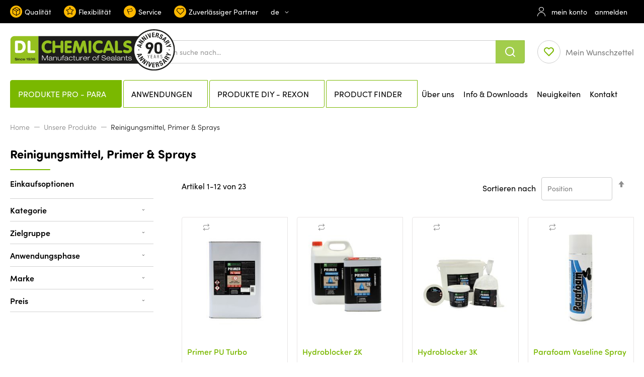

--- FILE ---
content_type: text/html; charset=UTF-8
request_url: https://www.dl-chem.com/de/unsere-produkte/reinigungsmittel-primer-sprays
body_size: 32085
content:
<!doctype html>
<html lang="de">
    <head >
        <script>
    var LOCALE = 'de\u002DDE';
    var BASE_URL = 'https\u003A\u002F\u002Fwww.dl\u002Dchem.com\u002Fde\u002F';
    var require = {
        'baseUrl': 'https\u003A\u002F\u002Fwww.dl\u002Dchem.com\u002Fstatic\u002Fversion1769081791\u002Ffrontend\u002FDlchemicals\u002Fdefault\u002Fde_DE'
    };</script>        <meta charset="utf-8"/>
<meta name="title" content="Fachkenntnis in Reinigungsmittel, Primer &amp; Sprays - DL Chemicals"/>
<meta name="description" content="Bei DL Chemicals nutzen wir unsere technische Expertise, um Ihnen hochwertige Reinigungsmittel, Primer und Sprays anzubieten."/>
<meta name="robots" content="INDEX,FOLLOW"/>
<meta name="viewport" content="width=device-width, initial-scale=1"/>
<meta name="format-detection" content="telephone=no"/>
<meta name="apple-mobile-web-app-title" content="DL Chemicals"/>
<meta name="application-name" content="DL Chemicals"/>
<meta name="theme-color" content="#ffffff"/>
<meta name="msapplication-config" content="https://www.dl-chem.com/static/version1769081791/frontend/Dlchemicals/default/de_DE/Magento_Theme/browserconfig.xml"/>
<title>Fachkenntnis in Reinigungsmittel, Primer &amp; Sprays - DL Chemicals</title>
<link  rel="stylesheet" type="text/css"  media="all" href="https://www.dl-chem.com/static/version1769081791/frontend/Dlchemicals/default/de_DE/mage/calendar.css" />
<link  rel="stylesheet" type="text/css"  media="all" href="https://www.dl-chem.com/static/version1769081791/frontend/Dlchemicals/default/de_DE/css/styles-m.css" />
<link  rel="stylesheet" type="text/css"  media="all" href="https://www.dl-chem.com/static/version1769081791/frontend/Dlchemicals/default/de_DE/Amasty_HidePrice/js/fancyambox/jquery.fancyambox.min.css" />
<link  rel="stylesheet" type="text/css"  media="all" href="https://www.dl-chem.com/static/version1769081791/frontend/Dlchemicals/default/de_DE/Amasty_HidePrice/css/amhideprice.css" />
<link  rel="stylesheet" type="text/css"  media="all" href="https://www.dl-chem.com/static/version1769081791/frontend/Dlchemicals/default/de_DE/Amasty_LibSwiperJs/vendor/swiper/swiper.min.css" />
<link  rel="stylesheet" type="text/css"  media="all" href="https://www.dl-chem.com/static/version1769081791/frontend/Dlchemicals/default/de_DE/Amasty_Base/vendor/slick/amslick.min.css" />
<link  rel="stylesheet" type="text/css"  media="all" href="https://www.dl-chem.com/static/version1769081791/frontend/Dlchemicals/default/de_DE/MageMe_WebForms/css/styles.css" />
<link  rel="stylesheet" type="text/css"  media="all" href="https://www.dl-chem.com/static/version1769081791/frontend/Dlchemicals/default/de_DE/Plumrocket_CookieConsent/css/cookie-consent.css" />
<link  rel="stylesheet" type="text/css"  media="all" href="https://www.dl-chem.com/static/version1769081791/frontend/Dlchemicals/default/de_DE/Amasty_ShopbyBase/css/chosen/chosen.css" />
<link  rel="stylesheet" type="text/css"  media="all" href="https://www.dl-chem.com/static/version1769081791/frontend/Dlchemicals/default/de_DE/Magefan_Blog/css/blog-m.css" />
<link  rel="stylesheet" type="text/css"  media="all" href="https://www.dl-chem.com/static/version1769081791/frontend/Dlchemicals/default/de_DE/Magefan_Blog/css/blog-new.css" />
<link  rel="stylesheet" type="text/css"  media="all" href="https://www.dl-chem.com/static/version1769081791/frontend/Dlchemicals/default/de_DE/Magefan_Blog/css/blog-custom.css" />
<link  rel="stylesheet" type="text/css"  media="all" href="https://www.dl-chem.com/static/version1769081791/frontend/Dlchemicals/default/de_DE/Anowave_Ec/css/ec.css" />
<link  rel="stylesheet" type="text/css"  media="screen and (min-width: 768px)" href="https://www.dl-chem.com/static/version1769081791/frontend/Dlchemicals/default/de_DE/css/styles-l.css" />
<link  rel="stylesheet" type="text/css"  media="print" href="https://www.dl-chem.com/static/version1769081791/frontend/Dlchemicals/default/de_DE/css/print.css" />
<link  rel="shortcut icon" href="https://www.dl-chem.com/static/version1769081791/frontend/Dlchemicals/default/de_DE/Magento_Theme/favicon.ico" />
<link  rel="icon" type="image/x-icon" href="https://www.dl-chem.com/static/version1769081791/frontend/Dlchemicals/default/de_DE/Magento_Theme/favicon.ico" />
<link  rel="shortcut icon" type="image/x-icon" href="https://www.dl-chem.com/static/version1769081791/frontend/Dlchemicals/default/de_DE/Magento_Theme/favicon.ico" />
<script  type="text/javascript"  src="https://www.dl-chem.com/static/version1769081791/frontend/Dlchemicals/default/de_DE/requirejs/require.js"></script>
<script  type="text/javascript"  src="https://www.dl-chem.com/static/version1769081791/frontend/Dlchemicals/default/de_DE/mage/requirejs/mixins.js"></script>
<script  type="text/javascript"  src="https://www.dl-chem.com/static/version1769081791/frontend/Dlchemicals/default/de_DE/requirejs-config.js"></script>
<script  type="text/javascript"  src="https://www.dl-chem.com/static/version1769081791/frontend/Dlchemicals/default/de_DE/Anowave_Ec/js/ec.js"></script>
<link  rel="apple-touch-icon" sizes="180x180" href="https://www.dl-chem.com/static/version1769081791/frontend/Dlchemicals/default/de_DE/Magento_Theme/apple-touch-icon.png" />
<link  rel="icon" type="image/png" sizes="32x32" href="https://www.dl-chem.com/static/version1769081791/frontend/Dlchemicals/default/de_DE/Magento_Theme/favicon-32x32.png" />
<link  rel="icon" type="image/png" sizes="16x16" href="https://www.dl-chem.com/static/version1769081791/frontend/Dlchemicals/default/de_DE/Magento_Theme/favicon-16x16.png" />
<link  rel="manifest" href="https://www.dl-chem.com/static/version1769081791/frontend/Dlchemicals/default/de_DE/Magento_Theme/site.webmanifest" />
<link  rel="canonical" href="https://www.dl-chem.com/de/unsere-produkte/reinigungsmittel-primer-sprays" />
<link  rel="alternate" hreflang="fr" href="https://www.dl-chem.com/fr/nos-produits/nettoyants-primaires-sprays" />
<link  rel="alternate" hreflang="nl" href="https://www.dl-chem.com/nl/onze-producten/reinigers-primers-sprays" />
<link  rel="alternate" hreflang="en-GB" href="https://www.dl-chem.com/en/our-products/cleaners-primers-sprays" />
<link  rel="alternate" hreflang="de" href="https://www.dl-chem.com/de/unsere-produkte/reinigungsmittel-primer-sprays" />
<link  rel="alternate" hreflang="es-ES" href="https://www.dl-chem.com/es/nuestros-productos/limpiadores-imprimaciones-sprays" />
<link  rel="alternate" hreflang="pt-PT" href="https://www.dl-chem.com/pt/produtos/produtos-de-limpeza-primarios-sprays" />
<link  rel="alternate" hreflang="pl-PL" href="https://www.dl-chem.com/pl/nasze-produkty/srodki-czyszczace-podklady-i-spraye" />
<link  rel="alternate" hreflang="cs-CZ" href="https://www.dl-chem.com/cz/nase-produkty/cistici-prostredky-primery-a-spreje" />
<link  rel="alternate" hreflang="hu-HU" href="https://www.dl-chem.com/hu/termekeink/tisztitoszerek-alapozok-es-spray-k" />
<link  rel="alternate" hreflang="sk-SK" href="https://www.dl-chem.com/sk/nase-produkty/cistiace-prostriedky-primery-a-spreje" />
<link  rel="alternate" hreflang="it-IT" href="https://www.dl-chem.com/it/i-nostri-prodotti/detergenti-primer-e-spray" />
<link  rel="mask-icon" color="#535353" href="https://www.dl-chem.com/static/version1769081791/frontend/Dlchemicals/default/de_DE/Magento_Theme/safari-pinned-tab.svg" />
<meta name="google-site-verification" content="PvesPNrZGsmB__-jfSneZU9ELl7qQQAxiVDzoYc-xLU" />
<meta name="google-site-verification" content="2zieGOstLl3-lTFyRCoQO8BqBmIJWmT-JUzp-VQBWQ4" />
<!-- Hotjar Tracking Code for https://shop.dl-chem.com -->
<script>
    (function(h,o,t,j,a,r){
        h.hj=h.hj||function(){(h.hj.q=h.hj.q||[]).push(arguments)};
        h._hjSettings={hjid:2852212,hjsv:6};
        a=o.getElementsByTagName('head')[0];
        r=o.createElement('script');r.async=1;
        r.src=t+h._hjSettings.hjid+j+h._hjSettings.hjsv;
        a.appendChild(r);
    })(window,document,'https://static.hotjar.com/c/hotjar-','.js?sv=');
</script>            <script type="text/x-magento-init">
        {
            "*": {
                "Magento_PageCache/js/form-key-provider": {
                    "isPaginationCacheEnabled":
                        0                }
            }
        }
    </script>
<style>
	.ec-gtm-cookie-directive > div { background: #ffffff; color: #000000; -webkit-border-radius: 8px; -moz-border-radius: 8px; -ms-border-radius: 8px; -o-border-radius: 8px; border-radius: 8px;  }
	.ec-gtm-cookie-directive > div > div > div a.action.accept,
    .ec-gtm-cookie-directive > div > div > div a.action.accept-all { color: #8bc53f; }
	.ec-gtm-cookie-directive > div > div > div .ec-gtm-cookie-directive-note-toggle { color: #8bc53f; }
    .ec-gtm-cookie-directive-segments { background: #ffffff; }
    .ec-gtm-cookie-directive-segments > div input[type="checkbox"] + label:before { border:1px solid #000000; }  
</style>
<script data-ommit="true">

	window.dataLayer = window.dataLayer || [];

		
	window.AEC = window.AEC || { version: "103.1.7"	};

		
	AEC.Const = 
	{
		TIMING_CATEGORY_ADD_TO_CART:		'Add To Cart Time',
		TIMING_CATEGORY_REMOVE_FROM_CART:	'Remove From Cart Time',
		TIMING_CATEGORY_PRODUCT_CLICK:		'Product Detail Click Time',
		TIMING_CATEGORY_CHECKOUT:			'Checkout Time',
		TIMING_CATEGORY_CHECKOUT_STEP:		'Checkout Step Time',
		TIMING_CATEGORY_PRODUCT_WISHLIST:	'Add to Wishlist Time',
		TIMING_CATEGORY_PRODUCT_COMPARE:	'Add to Compare Time'
	};

	AEC.Const.URL 					= 'https://www.dl-chem.com/de/';
	AEC.Const.VARIANT_DELIMITER 	= '-';
	AEC.Const.VARIANT_DELIMITER_ATT = ':';

		
	AEC.Const.CHECKOUT_STEP_SHIPPING 	= 1;
	AEC.Const.CHECKOUT_STEP_PAYMENT  	= 2;
	AEC.Const.CHECKOUT_STEP_ORDER  		= 3;

		
	AEC.Const.DIMENSION_SEARCH = 18;

	
	AEC.Const.COOKIE_DIRECTIVE 								= false;
	AEC.Const.COOKIE_DIRECTIVE_SEGMENT_MODE 				= false;
	AEC.Const.COOKIE_DIRECTIVE_SEGMENT_MODE_EVENTS			= ["cookieConsentGranted"];	
	AEC.Const.COOKIE_DIRECTIVE_CONSENT_GRANTED_EVENT 		= "cookieConsentGranted";
	AEC.Const.COOKIE_DIRECTIVE_CONSENT_DECLINE_EVENT 		= "cookieConsentDeclined";

		
	AEC.Const.COOKIE_DIRECTIVE_CONSENT_GRANTED = AEC.CookieConsent.getConsent("cookieConsentGranted");

		
	AEC.Const.CATALOG_CATEGORY_ADD_TO_CART_REDIRECT_EVENT = "catalogCategoryAddToCartRedirect";

		
	AEC.Message = 
	{
		confirm: 			 true,
		confirmRemoveTitle:  "Sind Sie sicher?",
		confirmRemove: 		 "Sind Sie sicher, dass Sie diesen Artikel aus dem Warenkorb entfernen möchten?"
	};
			
	AEC.storeName 			= "Deutsch";
	AEC.currencyCode	 	= "EUR";
	AEC.useDefaultValues 	= false;
	AEC.facebook 			= false;
	AEC.facebookInitParams 	= [];

		
	AEC.SUPER = [];

		
	AEC.CONFIGURABLE_SIMPLES = [];

	
	AEC.BUNDLE = {"bundles":[],"options":[]};

	
	AEC.localStorage = true;

		
	AEC.summary = false;

	
	AEC.reset = false;
	
</script>
<script data-ommit="true">

    (summary => 
    {
    	if (summary)
    	{
        	let getSummary = (event) => 
        	{
            	AEC.Request.post("https:\/\/www.dl-chem.com\/de\/datalayer\/index\/cart\/",{ event:event }, (response) => 
            	{
                	dataLayer.push(response);
               	});
            };

            ['ec.cookie.remove.item.data','ec.cookie.update.item.data','ec.cookie.add.data'].forEach(event => 
            {
            	AEC.EventDispatcher.on(event, (event => 
            	{
                	return () => 
                	{
                    	setTimeout(() => { getSummary(event); }, 2000);
                    };
                })(event));
            });
    	}
    })(AEC.summary);
    
</script>
<script data-ommit="true">

		
	window.dataLayer = window.dataLayer || [];

	
		
	var dataLayerTransport = (function()
	{
		var data = [];
		
		return {
			data:[],
			push: function(data)
			{
				this.data.push(data);
				
				return this;
			},
			serialize: function()
			{
				return this.data;
			}
		}	
	})();
	
</script><script data-ommit="true">

	/* Dynamic remarketing */
	window.google_tag_params = window.google_tag_params || {};

	/* Default pagetype */
	window.google_tag_params.ecomm_pagetype = 'category';

	/* Grouped products collection */
	window.G = [];

	/**
	 * Global revenue 
	 */
	window.revenue = 0;

	/**
	 * DoubleClick
	 */
	window.DoubleClick = 
	{
		DoubleClickRevenue:	 	0,
		DoubleClickTransaction: 0,
		DoubleClickQuantity: 	0
	};
	
	
	AEC.Cookie.visitor({"visitorLoginState":"Logged out","visitorLifetimeValue":0,"visitorExistingCustomer":"Nein","visitorType":"NOT LOGGED IN","currentStore":"Deutsch"}).push(dataLayer, false);

		
	dataLayer.push({ pageType: "category"});
	
</script>

<!-- Google Tag Manager -->
<script>(function(w,d,s,l,i){w[l]=w[l]||[];w[l].push({'gtm.start':
new Date().getTime(),event:'gtm.js'});var f=d.getElementsByTagName(s)[0],
j=d.createElement(s),dl=l!='dataLayer'?'&l='+l:'';j.async=true;j.src=
'https://www.googletagmanager.com/gtm.js?id='+i+dl;f.parentNode.insertBefore(j,f);
})(window,document,'script','dataLayer','GTM-NX59QK2');</script>
<!-- End Google Tag Manager -->
<script data-ommit="true">

    	
</script>
<script data-ommit="true">AEC.Bind.apply({"performance":false})</script>
<link rel="stylesheet" type="text/css" media="all" href="https://maxcdn.bootstrapcdn.com/font-awesome/latest/css/font-awesome.min.css">
<script type="application/ld+json">{"address":{"@type":"PostalAddress","streetAddress":"Splenterbeekstraat 4","addressLocality":"Wielsbeke","addressCountry":"BE","addressRegion":"West-Vlaanderen","postalCode":"8710"},"vatID":"BE 0420051570"}</script>
<script type="application/ld+json">
    {
      "@context": "https://schema.org",
      "@type": "BreadcrumbList",
      "itemListElement": [
           {
              "@type": "ListItem",
              "position": 1,
                "item": {
                "@id": "https://www.dl-chem.com/de/",
                "name": "Home"
              }
           },
           {
              "@type": "ListItem",
              "position": 2,
                "item": {
                "@id": "https://www.dl-chem.com/de/unsere-produkte",
                "name": "Unsere Produkte"
              }
           }
        ]
    }
</script>

<meta property="og:type" content="product.group"/>
<meta property="og:title" content="Fachkenntnis&#x20;in&#x20;Reinigungsmittel,&#x20;Primer&#x20;&amp;amp&#x3B;&#x20;Sprays&#x20;-&#x20;DL&#x20;Chemicals"/>
<meta property="og:description" content="Bei&#x20;DL&#x20;Chemicals&#x20;nutzen&#x20;wir&#x20;unsere&#x20;technische&#x20;Expertise,&#x20;um&#x20;Ihnen&#x20;hochwertige&#x20;Reinigungsmittel,&#x20;Primer&#x20;und&#x20;Sprays&#x20;anzubieten."/>
<meta property="og:url" content="https://www.dl-chem.com/de/unsere-produkte/reinigungsmittel-primer-sprays"/>
<meta property="og:site_name" content="DL Chemicals"/>
<script type="application/ld+json">{"@context":"http:\/\/schema.org","@type":"WebSite","url":"https:\/\/www.dl-chem.com\/","name":"DL Chemicals"}</script><script type="application/ld+json">{"@context":"http:\/\/schema.org","@type":"BreadcrumbList","itemListElement":[{"@type":"ListItem","item":{"@id":"https:\/\/www.dl-chem.com\/de\/unsere-produkte","name":"Unsere Produkte"},"position":1},{"@type":"ListItem","item":{"@id":"https:\/\/www.dl-chem.com\/de\/unsere-produkte\/reinigungsmittel-primer-sprays","name":"Reinigungsmittel, Primer & Sprays"},"position":2}]}</script>    
<link rel="next" href="https://www.dl-chem.com/de/unsere-produkte/reinigungsmittel-primer-sprays?p=2" /> 
<script type="application/ld+json">{"@context":"http:\/\/schema.org\/","@type":"WebPage","url":"https:\/\/www.dl-chem.com\/de\/unsere-produkte\/reinigungsmittel-primer-sprays","mainEntity":{"@context":"http:\/\/schema.org","@type":"OfferCatalog","name":"Reinigungsmittel, Primer & Sprays","url":"https:\/\/www.dl-chem.com\/de\/unsere-produkte\/reinigungsmittel-primer-sprays","numberOfItems":12,"itemListElement":[]},"speakable":{"@type":"SpeakableSpecification","cssSelector":[".category-description"],"xpath":["\/html\/head\/title"]}}</script></head>
    <body data-container="body"
          data-mage-init='{"loaderAjax": {}, "loader": { "icon": "https://www.dl-chem.com/static/version1769081791/frontend/Dlchemicals/default/de_DE/images/loader-2.gif"}}'
        class="pl-thm-dlchemicals pl-thm-dlchemicals-default page-with-filter page-products categorypath-onze-producten-reinigers-primers-sprays category-reinigungsmittel-primer-sprays catalog-category-view page-layout-2columns-left" id="html-body">
        

<script>
var prCookieConsentApi = {
    CUSTOMER_CONSENT: 'pr-cookie-consent',
    SYSTEM_COOKIES: [
        'PHPSESSID',
        this.CUSTOMER_CONSENT,
        'user_allowed_save_cookie',
    ],
    config: {},
    whitelist: {},
    isConfigured: false,
    initCookieBlocking: function () {
        var cookieDesc = Object.getOwnPropertyDescriptor(Document.prototype, 'cookie')
            || Object.getOwnPropertyDescriptor(HTMLDocument.prototype, 'cookie');
        if (cookieDesc && cookieDesc.configurable) {
            var api = this;
            Object.defineProperty(document, 'cookie', {
                get: function () {
                    return cookieDesc.get.call(document);
                },
                set: function (cookie) {
                    let cookieName = cookie.substring(0, cookie.indexOf('=')).trim();
                    if (! api.isAllowed(cookieName)) {
                        api.logger.warn('CookieConsent: blocked cookie "' + cookieName + '"');
                        return;
                    }
                    cookieDesc.set.call(document, cookie);
                }
            });
        }
    },
    getCookieValue: function (name) {
        var values = document.cookie.match('(^|;)\\s*' + name + '\\s*=\\s*([^;]+)');
        return values ? decodeURIComponent(values.pop()) : '';
    },
    configure: function (configJson) {
        this.logger.init();
        try {
            this.config = JSON.parse(configJson);
            if (this.config.canManageCookie === null) {
                console.error('CookieConsent: restriction config is invalid');
            }
            this.isConfigured = true;
        } catch (e) {
            console.error('CookieConsent: error has happened during parse JSON');
            return false;
        }
    },
        isAllowedCategory: function (categoryKey) {
        if (! this.config.canManageCookie) {
            return true;
        }
        if (this.isEssentialCategory(categoryKey)) {
            return true;
        }
        if (this.isOptIn()) {
            if (this.isAllCategoriesAllowed()) {
                return true;
            }
            return this.getCustomerConsent().includes(categoryKey);
        }
        return this.config.canUseCookieBeforeOptIn;
    },
        isAllowed: function (cookieName) {
        if (prCookieConsentApi.isSystemCookie(cookieName)) {
            return true;
        }
        if (! this.config.canManageCookie) {
            return true;
        }
        if (this.whitelist[cookieName]) {
            return true;
        }
        cookieName = this.getTrueCookieName(cookieName);
        if (! prCookieConsentApi.isOptIn()) {
            if (this.config.canUseCookieBeforeOptIn) {
                return true;
            }
            if (prCookieConsentApi.isKnownCookie(cookieName)) {
                return this.isInEssentialCategory(cookieName);
            }
            return false;
        }
        if (! prCookieConsentApi.isKnownCookie(cookieName)) {
            return ! this.config.canBlockUnknownCookie;
        }
        return this.isInAllowedCategory(cookieName);
    },
    isAllCategoriesAllowed: function () {
        if (null === this.cache.get('allowAllCategories')) {
            var customerConsent = this.getCustomerConsent();
            if (customerConsent && customerConsent.includes('all') ) {
                this.cache.set('allowAllCategories', true);
            } else {
                var allowedWebsites = this.websiteRestriction.getAllowed();
                this.cache.set('allowAllCategories', allowedWebsites[this.config.mage.website] === 1);
            }
        }
        return this.cache.get('allowAllCategories');
    },
    isEssentialCategory: function (categoryKey) {
        return this.config.essentialCategoryKeys.includes(categoryKey);
    },
    isInEssentialCategory: function (cookieName) {
        return this.isEssentialCategory(this.getCookieCategory(cookieName));
    },
    isInAllowedCategory: function (cookieName) {
        return this.isAllowedCategory(this.getCookieCategory(cookieName));
    },
    getCookieCategory: function (cookieName) {
        return this.config.cookieToCategoryMapping[cookieName];
    },
    getCustomerConsent: function () {
        var consent = this.getCookieValue(this.CUSTOMER_CONSENT);
        return consent ? JSON.parse(consent) : false;
    },
    isOptIn: function () {
        var allowedWithDefaultCookie = this.websiteRestriction.getAllowed()[this.config.mage.website] === 1;
        return Boolean(this.getCustomerConsent()) || allowedWithDefaultCookie;
    },
    isSystemCookie: function (cookieName) {
        return this.SYSTEM_COOKIES.includes(cookieName);
    },
    isKnownCookie: function (cookieName) {
        return this.config.cookieToCategoryMapping.hasOwnProperty(cookieName);
    },
    getTrueCookieName: function (cookieName) {
        var keys = Object.keys(this.config.dynamicNamesPatterns), key;
        for (var i = 0, length = keys.length; i < length; i++) {
            key = keys[i];
            if (new RegExp(this.config.dynamicNamesPatterns[key]).test(cookieName)) {
                return key;
            }
        }
        return cookieName;
    },
    websiteRestriction: {
        getAllowed: function () {
            var allowedWebsites = prCookieConsentApi.getCookieValue(prCookieConsentApi.config.mage.cookieName);
            allowedWebsites = allowedWebsites ? JSON.parse(allowedWebsites) : undefined;
            return (allowedWebsites !== undefined) ? allowedWebsites : {};
        },
    },
    cache: {
        cacheData: {allowAllCategories: null},
        get: function (key) {
            return this.cacheData[key];
        },
        set: function (key, value) {
            this.cacheData[key] = value;
        },
        reset: function () {
            this.cacheData = {allowAllCategories: null};
        }
    },
    logger: {
        level: 0, /* disabled */
        init: function () {
            if (window.location.hash === '#pr-enable-cookie-log') {
                this.level = 1; /* only warnings and errors */
            }
            if (window.location.hash === '#pr-enable-cookie-log-all') {
                this.level = 2; /* all logs */
            }
        },
        log: function () {
            this.level > 1 && console.log.apply(console, arguments);
        },
        warn: function () {
            this.level > 0 && console.warn.apply(console, arguments);
        },
        error: function () {
            this.level > 0 && console.error.apply(console, arguments);
        },
    }
};
prCookieConsentApi.configure('\u007B\u0022canManageCookie\u0022\u003Atrue,\u0022canUseCookieBeforeOptIn\u0022\u003Afalse,\u0022canBlockUnknownCookie\u0022\u003Afalse,\u0022consent\u0022\u003A\u007B\u0022isLoggedIn\u0022\u003Afalse,\u0022logUrl\u0022\u003A\u0022https\u003A\u005C\u002F\u005C\u002Fwww.dl\u002Dchem.com\u005C\u002Fde\u005C\u002Fpr\u002Dcookie\u002Dconsent\u005C\u002Fconsent_guest\u005C\u002Fupdate\u005C\u002F\u0022,\u0022reloadAfterAccept\u0022\u003Atrue,\u0022reloadAfterDecline\u0022\u003Afalse,\u0022expiry\u0022\u003A365\u007D,\u0022cookie\u0022\u003A\u007B\u0022path\u0022\u003A\u0022\u005C\u002F\u0022,\u0022domain\u0022\u003A\u0022www.dl\u002Dchem.com\u0022,\u0022parentDomain\u0022\u003A\u0022.dl\u002Dchem.com\u0022\u007D,\u0022cookies\u0022\u003A\u007B\u0022pr\u002Dcookie\u002Dnotice\u002Dstatus\u0022\u003A\u007B\u0022domain\u0022\u003A\u0022\u0022\u007D,\u0022user_allowed_save_cookie\u0022\u003A\u007B\u0022domain\u0022\u003A\u0022\u0022\u007D,\u0022guest\u002Dview\u0022\u003A\u007B\u0022domain\u0022\u003A\u0022\u0022\u007D,\u0022login_redirect\u0022\u003A\u007B\u0022domain\u0022\u003A\u0022\u0022\u007D,\u0022mage\u002Dmessages\u0022\u003A\u007B\u0022domain\u0022\u003A\u0022\u0022\u007D,\u0022section_data_ids\u0022\u003A\u007B\u0022domain\u0022\u003A\u0022\u0022\u007D,\u0022store\u0022\u003A\u007B\u0022domain\u0022\u003A\u0022\u0022\u007D,\u0022amz_auth_err\u0022\u003A\u007B\u0022domain\u0022\u003A\u0022\u0022\u007D,\u0022amz_auth_logout\u0022\u003A\u007B\u0022domain\u0022\u003A\u0022\u0022\u007D,\u0022mage\u002Dcache\u002Dsessid\u0022\u003A\u007B\u0022domain\u0022\u003A\u0022\u0022\u007D,\u0022mage\u002Dcache\u002Dstorage\u0022\u003A\u007B\u0022domain\u0022\u003A\u0022\u0022\u007D,\u0022stf\u0022\u003A\u007B\u0022domain\u0022\u003A\u0022\u0022\u007D,\u0022recently_viewed_product\u0022\u003A\u007B\u0022domain\u0022\u003A\u0022\u0022\u007D,\u0022recently_viewed_product_previous\u0022\u003A\u007B\u0022domain\u0022\u003A\u0022\u0022\u007D,\u0022mage\u002Dtranslation\u002Dstorage\u0022\u003A\u007B\u0022domain\u0022\u003A\u0022\u0022\u007D,\u0022mage\u002Dtranslation\u002Dfile\u002Dversion\u0022\u003A\u007B\u0022domain\u0022\u003A\u0022\u0022\u007D,\u0022product_data_storage\u0022\u003A\u007B\u0022domain\u0022\u003A\u0022\u0022\u007D,\u0022recently_compared_product\u0022\u003A\u007B\u0022domain\u0022\u003A\u0022\u0022\u007D,\u0022recently_compared_product_previous\u0022\u003A\u007B\u0022domain\u0022\u003A\u0022\u0022\u007D,\u0022mage\u002Dcache\u002Dstorage\u002Dsection\u002Dinvalidation\u0022\u003A\u007B\u0022domain\u0022\u003A\u0022\u0022\u007D,\u0022_ga\u0022\u003A\u007B\u0022domain\u0022\u003A\u0022\u0022\u007D,\u0022_gid\u0022\u003A\u007B\u0022domain\u0022\u003A\u0022\u0022\u007D,\u0022_gat\u0022\u003A\u007B\u0022domain\u0022\u003A\u0022\u0022\u007D,\u0022_dc_gtm_\u002A\u0022\u003A\u007B\u0022domain\u0022\u003A\u0022\u0022\u007D,\u0022pr\u002Dcookie\u002Dconsent\u0022\u003A\u007B\u0022domain\u0022\u003A\u0022\u0022\u007D,\u0022pr\u002Dcookie\u002Dconsent\u002Did\u0022\u003A\u007B\u0022domain\u0022\u003A\u0022\u0022\u007D,\u0022form_key\u0022\u003A\u007B\u0022domain\u0022\u003A\u0022\u0022\u007D,\u0022X\u002DMagento\u002DVary\u0022\u003A\u007B\u0022domain\u0022\u003A\u0022\u0022\u007D,\u0022private_content_version\u0022\u003A\u007B\u0022domain\u0022\u003A\u0022\u0022\u007D,\u0022persistent_shopping_cart\u0022\u003A\u007B\u0022domain\u0022\u003A\u0022\u0022\u007D,\u0022add_to_cart\u0022\u003A\u007B\u0022domain\u0022\u003A\u0022\u0022\u007D,\u0022mage\u002Dbanners\u002Dcache\u002Dstorage\u0022\u003A\u007B\u0022domain\u0022\u003A\u0022\u0022\u007D,\u0022remove_from_cart\u0022\u003A\u007B\u0022domain\u0022\u003A\u0022\u0022\u007D\u007D,\u0022mage\u0022\u003A\u007B\u0022website\u0022\u003A1,\u0022cookieName\u0022\u003A\u0022user_allowed_save_cookie\u0022,\u0022lifetime\u0022\u003A31536000\u007D,\u0022cookieToCategoryMapping\u0022\u003A\u007B\u0022pr\u002Dcookie\u002Dnotice\u002Dstatus\u0022\u003A\u0022necessary\u0022,\u0022user_allowed_save_cookie\u0022\u003A\u0022necessary\u0022,\u0022guest\u002Dview\u0022\u003A\u0022necessary\u0022,\u0022login_redirect\u0022\u003A\u0022necessary\u0022,\u0022mage\u002Dmessages\u0022\u003A\u0022necessary\u0022,\u0022section_data_ids\u0022\u003A\u0022necessary\u0022,\u0022store\u0022\u003A\u0022necessary\u0022,\u0022amz_auth_err\u0022\u003A\u0022necessary\u0022,\u0022amz_auth_logout\u0022\u003A\u0022necessary\u0022,\u0022mage\u002Dcache\u002Dsessid\u0022\u003A\u0022necessary\u0022,\u0022mage\u002Dcache\u002Dstorage\u0022\u003A\u0022necessary\u0022,\u0022stf\u0022\u003A\u0022necessary\u0022,\u0022recently_viewed_product\u0022\u003A\u0022necessary\u0022,\u0022recently_viewed_product_previous\u0022\u003A\u0022necessary\u0022,\u0022mage\u002Dtranslation\u002Dstorage\u0022\u003A\u0022necessary\u0022,\u0022mage\u002Dtranslation\u002Dfile\u002Dversion\u0022\u003A\u0022necessary\u0022,\u0022product_data_storage\u0022\u003A\u0022necessary\u0022,\u0022recently_compared_product\u0022\u003A\u0022necessary\u0022,\u0022recently_compared_product_previous\u0022\u003A\u0022necessary\u0022,\u0022mage\u002Dcache\u002Dstorage\u002Dsection\u002Dinvalidation\u0022\u003A\u0022necessary\u0022,\u0022_ga\u0022\u003A\u0022statistics\u0022,\u0022_gid\u0022\u003A\u0022statistics\u0022,\u0022_gat\u0022\u003A\u0022statistics\u0022,\u0022_dc_gtm_\u002A\u0022\u003A\u0022statistics\u0022,\u0022pr\u002Dcookie\u002Dconsent\u0022\u003A\u0022necessary\u0022,\u0022pr\u002Dcookie\u002Dconsent\u002Did\u0022\u003A\u0022necessary\u0022,\u0022form_key\u0022\u003A\u0022necessary\u0022,\u0022X\u002DMagento\u002DVary\u0022\u003A\u0022necessary\u0022,\u0022private_content_version\u0022\u003A\u0022necessary\u0022,\u0022persistent_shopping_cart\u0022\u003A\u0022necessary\u0022,\u0022add_to_cart\u0022\u003A\u0022statistics\u0022,\u0022mage\u002Dbanners\u002Dcache\u002Dstorage\u0022\u003A\u0022necessary\u0022,\u0022remove_from_cart\u0022\u003A\u0022statistics\u0022\u007D,\u0022essentialCategoryKeys\u0022\u003A\u005B\u0022necessary\u0022\u005D,\u0022dynamicNamesPatterns\u0022\u003A\u007B\u0022_dc_gtm_\u002A\u0022\u003A\u0022_dc_gtm_.\u002A\u0022\u007D\u007D');
prCookieConsentApi.initCookieBlocking();

define('prCookieConsentApi', function () {return prCookieConsentApi});

require([
    'Plumrocket_CookieConsent/js/model/restriction',
], function (restriction) {
    restriction.configure(prCookieConsentApi);
});
</script>

<!-- Google Tag Manager -->
<script>
(function (config, prCookieConsentApi) {
    function runGtm(config)
    {
        (function (w,d,s,l,i) {
            w[l]=w[l]||[];w[l].push({'gtm.start':
            new Date().getTime(),event:'gtm.js'});var f=d.getElementsByTagName(s)[0],
            j=d.createElement(s),dl=l!='dataLayer'?'&l='+l:'';j.async=true;j.src=
            'https://www.googletagmanager.com/gtm.js?id='+i+dl;f.parentNode.insertBefore(j,f);
        })(window,document,'script','dataLayer',config.containerId);
    }

    if (! config.consentMode) {
        if (prCookieConsentApi.isAllowedCategory(config.categoryKey)) {
            runGtm(config)
        }
        return;
    }

    if (config.consentMode) {
        window.dataLayer = window.dataLayer || [];
        function gtag()
        {
            dataLayer.push(arguments);
        }

        gtag('consent', 'default', config.defaultConsentTypes);

        for (const [key, categoryKey] of Object.entries(config.consentTypesCategories)) {
            if (prCookieConsentApi.isAllowedCategory(categoryKey)) {
                gtag('consent', 'update', {[key]: 'granted'});
            }
        }
        runGtm(config);
    }
})(JSON.parse('{"categoryKey":"marketing","containerId":"GTM-NX59QK2","consentMode":1,"defaultConsentTypes":{"ad_storage":"denied","analytics_storage":"denied","functionality_storage":"granted","personalization_storage":"denied","security_storage":"granted","ad_user_data":"denied","ad_personalization":"denied"},"consentTypesCategories":{"ad_storage":"marketing","analytics_storage":"statistics","functionality_storage":"necessary","personalization_storage":"preferences","security_storage":"necessary","ad_user_data":"marketing","ad_personalization":"marketing"}}'), prCookieConsentApi);
</script>
<!-- End Google Tag Manager -->




<script type="text/x-magento-init">
    {
        "*": {
            "Magento_PageBuilder/js/widget-initializer": {
                "config": {"[data-content-type=\"slider\"][data-appearance=\"default\"]":{"Magento_PageBuilder\/js\/content-type\/slider\/appearance\/default\/widget":false},"[data-content-type=\"map\"]":{"Magento_PageBuilder\/js\/content-type\/map\/appearance\/default\/widget":false},"[data-content-type=\"row\"]":{"Magento_PageBuilder\/js\/content-type\/row\/appearance\/default\/widget":false},"[data-content-type=\"tabs\"]":{"Magento_PageBuilder\/js\/content-type\/tabs\/appearance\/default\/widget":false},"[data-content-type=\"slide\"]":{"Magento_PageBuilder\/js\/content-type\/slide\/appearance\/default\/widget":{"buttonSelector":".pagebuilder-slide-button","showOverlay":"hover","dataRole":"slide"}},"[data-content-type=\"banner\"]":{"Magento_PageBuilder\/js\/content-type\/banner\/appearance\/default\/widget":{"buttonSelector":".pagebuilder-banner-button","showOverlay":"hover","dataRole":"banner"}},"[data-content-type=\"buttons\"]":{"Magento_PageBuilder\/js\/content-type\/buttons\/appearance\/inline\/widget":false},"[data-content-type=\"products\"][data-appearance=\"carousel\"]":{"Amasty_Xsearch\/js\/content-type\/products\/appearance\/carousel\/widget-override":false}},
                "breakpoints": {"desktop":{"label":"Desktop","stage":true,"default":true,"class":"desktop-switcher","icon":"Magento_PageBuilder::css\/images\/switcher\/switcher-desktop.svg","conditions":{"min-width":"1024px"},"options":{"products":{"default":{"slidesToShow":"5"}}}},"tablet":{"conditions":{"max-width":"1024px","min-width":"768px"},"options":{"products":{"default":{"slidesToShow":"4"},"continuous":{"slidesToShow":"3"}}}},"mobile":{"label":"Mobile","stage":true,"class":"mobile-switcher","icon":"Magento_PageBuilder::css\/images\/switcher\/switcher-mobile.svg","media":"only screen and (max-width: 768px)","conditions":{"max-width":"768px","min-width":"640px"},"options":{"products":{"default":{"slidesToShow":"3"}}}},"mobile-small":{"conditions":{"max-width":"640px"},"options":{"products":{"default":{"slidesToShow":"2"},"continuous":{"slidesToShow":"1"}}}}}            }
        }
    }
</script>

<div class="cookie-status-message" id="cookie-status">
    The store will not work correctly when cookies are disabled.</div>
<script type="text&#x2F;javascript">document.querySelector("#cookie-status").style.display = "none";</script>
<script type="text/x-magento-init">
    {
        "*": {
            "cookieStatus": {}
        }
    }
</script>

<script type="text/x-magento-init">
    {
        "*": {
            "mage/cookies": {
                "expires": null,
                "path": "\u002F",
                "domain": ".www.dl\u002Dchem.com",
                "secure": true,
                "lifetime": "3600"
            }
        }
    }
</script>
    <noscript>
        <div class="message global noscript">
            <div class="content">
                <p>
                    <strong>JavaScript scheint in Ihrem Browser deaktiviert zu sein.</strong>
                    <span>
                        Um unsere Website in bester Weise zu erfahren, aktivieren Sie JavaScript in Ihrem Browser.                    </span>
                </p>
            </div>
        </div>
    </noscript>

<script>
    window.cookiesConfig = window.cookiesConfig || {};
    window.cookiesConfig.secure = true;
</script><script>    require.config({
        map: {
            '*': {
                wysiwygAdapter: 'mage/adminhtml/wysiwyg/tiny_mce/tinymceAdapter'
            }
        }
    });</script><script>    require.config({
        paths: {
            googleMaps: 'https\u003A\u002F\u002Fmaps.googleapis.com\u002Fmaps\u002Fapi\u002Fjs\u003Fv\u003D3\u0026key\u003DAIzaSyBke_MdNjFNsHxhAl2_UB2jUhrRaUJ4zAU'
        },
        config: {
            'Magento_PageBuilder/js/utils/map': {
                style: '',
            },
            'Magento_PageBuilder/js/content-type/map/preview': {
                apiKey: 'AIzaSyBke_MdNjFNsHxhAl2_UB2jUhrRaUJ4zAU',
                apiKeyErrorMessage: 'You\u0020must\u0020provide\u0020a\u0020valid\u0020\u003Ca\u0020href\u003D\u0027https\u003A\u002F\u002Fwww.dl\u002Dchem.com\u002Fde\u002Fadminhtml\u002Fsystem_config\u002Fedit\u002Fsection\u002Fcms\u002F\u0023cms_pagebuilder\u0027\u0020target\u003D\u0027_blank\u0027\u003EGoogle\u0020Maps\u0020API\u0020key\u003C\u002Fa\u003E\u0020to\u0020use\u0020a\u0020map.'
            },
            'Magento_PageBuilder/js/form/element/map': {
                apiKey: 'AIzaSyBke_MdNjFNsHxhAl2_UB2jUhrRaUJ4zAU',
                apiKeyErrorMessage: 'You\u0020must\u0020provide\u0020a\u0020valid\u0020\u003Ca\u0020href\u003D\u0027https\u003A\u002F\u002Fwww.dl\u002Dchem.com\u002Fde\u002Fadminhtml\u002Fsystem_config\u002Fedit\u002Fsection\u002Fcms\u002F\u0023cms_pagebuilder\u0027\u0020target\u003D\u0027_blank\u0027\u003EGoogle\u0020Maps\u0020API\u0020key\u003C\u002Fa\u003E\u0020to\u0020use\u0020a\u0020map.'
            },
        }
    });</script><script>
    require.config({
        shim: {
            'Magento_PageBuilder/js/utils/map': {
                deps: ['googleMaps']
            }
        }
    });</script>
<!-- Google Tag Manager (noscript) -->
<noscript><iframe src="https://www.googletagmanager.com/ns.html?id=GTM-NX59QK2"
height="0" width="0" style="display:none;visibility:hidden"></iframe></noscript>
<!-- End Google Tag Manager (noscript) -->
<div data-bind="scope: 'pr-cookie-notice'" class="pr-cookie-notice-wrapper">
    <!-- ko template: getTemplate() --><!-- /ko -->
</div>

<script type="text/x-magento-init">
    {
        "*": {
            "Magento_Ui/js/core/app": {"components":{"pr-cookie-notice":{"component":"Plumrocket_CookieConsent\/js\/view\/notice","template":"Plumrocket_CookieConsent\/notice\/default","displayStyle":"popup","acceptButtonConfig":{"label":"Cookies zulassen","text_color":null,"text_color_on_hover":null,"background_color":null,"background_color_on_hover":null},"declineButtonConfig":{"enabled":false,"label":"Decline","text_color":null,"text_color_on_hover":null,"background_color":null,"background_color_on_hover":null},"settingsButtonConfig":{"enabled":true,"type":"link","label":"Einstellungen anpassen","link_color":null,"link_color_on_hover":null},"statusCookieName":"pr-cookie-notice-status","noticeTitle":"Herzlich willkommen bei DL Chemicals","noticeTextHtml":"<p><strong>Wir verwenden Cookies, um Ihre Erfahrung zu verbessern.<\/strong> Um die neuen Datenschutzrichtlinien zu erf\u00fcllen, m\u00fcssen wir Sie um Ihre Zustimmung f\u00fcr Cookies fragen. <a href=\"https:\/\/www.dl-chem.com\/de\/privacy-policy-cookie-restriction-mode\/\">Weitere Informationen<\/a><\/p>","design":{"titleColor":"#f6f6f6","textColor":"#e6e6e6","backgroundColor":"#7AB800","overlayBackgroundColor":"","overlayBlur":false}}}}        }
    }
</script>

<div data-bind="scope: 'pr-cookie-settings-bar'" class="pr-cookie-settings-bar-wrapper">
    <!-- ko template: getTemplate() --><!-- /ko -->
</div>

<script type="text/x-magento-init">
    {
        "*": {
            "Magento_Ui/js/core/app": {"components":{"pr-cookie-settings-bar":{"component":"Plumrocket_CookieConsent\/js\/view\/settings","template":"Plumrocket_CookieConsent\/settings\/left-bar","categories":[{"key":"necessary","is_essential":true,"is_pre_checked":false,"name":"Notwendige Cookies","description":"Diese Cookies sind unerl\u00e4sslich, damit Sie in unserem Shop st\u00f6bern und seine Funktionen nutzen k\u00f6nnen, wie z. B. den Zugriff auf sichere Bereiche der Website. Streng notwendige Cookies sind z. B. Cookies, die es erm\u00f6glichen, Artikel im Warenkorb zu speichern, Cookies, die daf\u00fcr sorgen, dass Sie eingeloggt bleiben, und Cookies, die Ihre pers\u00f6nlichen Einstellungen speichern. Diese Cookies sind f\u00fcr die Funktionalit\u00e4t einer Website unerl\u00e4sslich und k\u00f6nnen von Nutzern nicht deaktiviert werden.","sort_order":0},{"key":"statistics","is_essential":false,"is_pre_checked":false,"name":"Statistik-Cookies","description":"Statistik-Cookies sind auch als \"Leistungs-Cookies\" bekannt. Diese Cookies sammeln Informationen dar\u00fcber, wie Sie eine Website nutzen, z. B. welche Seiten Sie besucht und auf welche Links Sie geklickt haben. Keine dieser Informationen kann dazu verwendet werden, Sie zu identifizieren. Sie werden alle zusammengefasst und daher anonymisiert. Ihr einziger Zweck ist es, die Funktionen der Website zu verbessern. Dazu geh\u00f6ren auch Cookies von Analysediensten Dritter, wie z. B. Besucheranalyse, Heatmaps und Social-Media-Analyse.","sort_order":0},{"key":"marketing","is_essential":false,"is_pre_checked":false,"name":"Marketing-Cookies","description":"Diese Cookies verfolgen Ihre Online-Aktivit\u00e4ten, um Werbetreibenden zu helfen, relevantere Werbung zu liefern oder zu begrenzen, wie oft Sie eine Anzeige sehen. Diese Cookies k\u00f6nnen diese Informationen mit anderen Organisationen oder Werbetreibenden teilen. Es handelt sich um dauerhafte Cookies, die fast immer von Dritten stammen.","sort_order":0}],"cookies":[{"name":"pr-cookie-notice-status","category_key":"necessary","type":"first","typeLabel":"1st Party","domain":"","domainLabel":"www.dl-chem.com","duration":0,"durationLabel":"Session","description":"Stores close status of cookie notice."},{"name":"user_allowed_save_cookie","category_key":"necessary","type":"first","typeLabel":"1st Party","domain":"","domainLabel":"www.dl-chem.com","duration":31536000,"durationLabel":"365 days","description":"Stores built-in cookie consent per website."},{"name":"guest-view","category_key":"necessary","type":"first","typeLabel":"1st Party","domain":"","domainLabel":"www.dl-chem.com","duration":0,"durationLabel":"Session","description":"Stores the Order ID that guest shoppers use to retrieve their order status. Guest orders view. Used in \u201cOrders and Returns\u201d widgets."},{"name":"login_redirect","category_key":"necessary","type":"first","typeLabel":"1st Party","domain":"","domainLabel":"www.dl-chem.com","duration":0,"durationLabel":"Session","description":"Preserves the destination page the customer was loading before being directed to log in."},{"name":"mage-messages","category_key":"necessary","type":"first","typeLabel":"1st Party","domain":"","domainLabel":"www.dl-chem.com","duration":31536000,"durationLabel":"365 days","description":"Tracks error messages and other notifications that are shown to the user, such as the cookie consent message, and various error messages. The message is deleted from the cookie after it is shown to the shopper."},{"name":"section_data_ids","category_key":"necessary","type":"first","typeLabel":"1st Party","domain":"","domainLabel":"www.dl-chem.com","duration":0,"durationLabel":"Session","description":"Stores customer-specific information related to shopper-initiated actions such as display wish list, checkout information, etc."},{"name":"store","category_key":"necessary","type":"first","typeLabel":"1st Party","domain":"","domainLabel":"www.dl-chem.com","duration":31536000,"durationLabel":"365 days","description":"Tracks the specific store view \/ locale selected by the shopper."},{"name":"amz_auth_err","category_key":"necessary","type":"first","typeLabel":"1st Party","domain":"","domainLabel":"www.dl-chem.com","duration":31536000,"durationLabel":"365 days","description":"Used if Enable Login with Amazon is enabled. Value 1 indicates an authorization error."},{"name":"amz_auth_logout","category_key":"necessary","type":"first","typeLabel":"1st Party","domain":"","domainLabel":"www.dl-chem.com","duration":86400,"durationLabel":"1 day","description":"Used if Enable Login with Amazon is enabled. Value 1 indicates that the user should be logged out."},{"name":"mage-cache-sessid","category_key":"necessary","type":"first","typeLabel":"1st Party","domain":"","domainLabel":"www.dl-chem.com","duration":0,"durationLabel":"Session","description":"The value of this cookie triggers the cleanup of local cache storage. When the cookie is removed by the backend application, the Admin cleans up local storage, and sets the cookie value to true."},{"name":"mage-cache-storage","category_key":"necessary","type":"first","typeLabel":"1st Party","domain":"","domainLabel":"www.dl-chem.com","duration":0,"durationLabel":"Session","description":"Local storage of visitor-specific content that enables ecommerce functions."},{"name":"stf","category_key":"necessary","type":"first","typeLabel":"1st Party","domain":"","domainLabel":"www.dl-chem.com","duration":0,"durationLabel":"Session","description":"Records the time messages are sent by the SendFriend (Email a Friend) module."},{"name":"recently_viewed_product","category_key":"necessary","type":"first","typeLabel":"1st Party","domain":"","domainLabel":"www.dl-chem.com","duration":86400,"durationLabel":"1 day","description":"Stores product IDs of recently viewed products for easy navigation."},{"name":"recently_viewed_product_previous","category_key":"necessary","type":"first","typeLabel":"1st Party","domain":"","domainLabel":"www.dl-chem.com","duration":86400,"durationLabel":"1 day","description":"Stores product IDs of recently previously viewed products for easy navigation."},{"name":"mage-translation-storage","category_key":"necessary","type":"first","typeLabel":"1st Party","domain":"","domainLabel":"www.dl-chem.com","duration":86400,"durationLabel":"1 day","description":"Stores translated content when requested by the shopper. Used when Translation Strategy is configured as \"Dictionary (Translation on Storefront side)\"."},{"name":"mage-translation-file-version","category_key":"necessary","type":"first","typeLabel":"1st Party","domain":"","domainLabel":"www.dl-chem.com","duration":86400,"durationLabel":"1 day","description":"Tracks the version of translations in local storage. Used when Translation Strategy is configured as Dictionary (Translation on Storefront side)."},{"name":"product_data_storage","category_key":"necessary","type":"first","typeLabel":"1st Party","domain":"","domainLabel":"www.dl-chem.com","duration":86400,"durationLabel":"1 day","description":"Stores configuration for product data related to Recently Viewed \/ Compared Products."},{"name":"recently_compared_product","category_key":"necessary","type":"first","typeLabel":"1st Party","domain":"","domainLabel":"www.dl-chem.com","duration":86400,"durationLabel":"1 day","description":"Stores product IDs of recently compared products."},{"name":"recently_compared_product_previous","category_key":"necessary","type":"first","typeLabel":"1st Party","domain":"","domainLabel":"www.dl-chem.com","duration":86400,"durationLabel":"1 day","description":"Stores product IDs of previously compared products for easy navigation."},{"name":"mage-cache-storage-section-invalidation","category_key":"necessary","type":"first","typeLabel":"1st Party","domain":"","domainLabel":"www.dl-chem.com","duration":86400,"durationLabel":"1 day","description":"Forces local storage of specific content sections that should be invalidated."},{"name":"_ga","category_key":"statistics","type":"first","typeLabel":"1st Party","domain":"","domainLabel":"www.dl-chem.com","duration":63072000,"durationLabel":"730 days","description":"Used to distinguish users."},{"name":"_gid","category_key":"statistics","type":"first","typeLabel":"1st Party","domain":"","domainLabel":"www.dl-chem.com","duration":86400,"durationLabel":"1 day","description":"Used to distinguish users."},{"name":"_gat","category_key":"statistics","type":"first","typeLabel":"1st Party","domain":"","domainLabel":"www.dl-chem.com","duration":86400,"durationLabel":"1 day","description":"Used to throttle request rate."},{"name":"_dc_gtm_*","category_key":"statistics","type":"first","typeLabel":"1st Party","domain":"","domainLabel":"www.dl-chem.com","duration":60,"durationLabel":"less than an hour","description":"Used to throttle request rate."},{"name":"pr-cookie-consent","category_key":"necessary","type":"first","typeLabel":"1st Party","domain":"","domainLabel":"www.dl-chem.com","duration":365,"durationLabel":"less than an hour","description":"Keeps your cookie consent."},{"name":"pr-cookie-consent-id","category_key":"necessary","type":"first","typeLabel":"1st Party","domain":"","domainLabel":"www.dl-chem.com","duration":365,"durationLabel":"less than an hour","description":"Keeps your cookie consent id."},{"name":"form_key","category_key":"necessary","type":"first","typeLabel":"1st Party","domain":"","domainLabel":"www.dl-chem.com","duration":3600,"durationLabel":"1 hour","description":"A security measure that appends a random string to all form submissions to protect the data from Cross-Site Request Forgery (CSRF)."},{"name":"X-Magento-Vary","category_key":"necessary","type":"first","typeLabel":"1st Party","domain":"","domainLabel":"www.dl-chem.com","duration":3600,"durationLabel":"1 hour","description":"Configuration setting that improves performance when using Varnish static content caching."},{"name":"private_content_version","category_key":"necessary","type":"first","typeLabel":"1st Party","domain":"","domainLabel":"www.dl-chem.com","duration":31536000,"durationLabel":"365 days","description":"Appends a random, unique number and time to pages with customer content to prevent them from being cached on the server."},{"name":"persistent_shopping_cart","category_key":"necessary","type":"first","typeLabel":"1st Party","domain":"","domainLabel":"www.dl-chem.com","duration":31536000,"durationLabel":"365 days","description":"Stores the key (ID) of persistent cart to make it possible to restore the cart for an anonymous shopper."},{"name":"add_to_cart","category_key":"statistics","type":"first","typeLabel":"1st Party","domain":"","domainLabel":"www.dl-chem.com","duration":3600,"durationLabel":"1 hour","description":"Used by Google Tag Manager. Captures the product SKU, name, price and quantity removed from the cart, and makes the information available for future integration by third-party scripts."},{"name":"mage-banners-cache-storage","category_key":"necessary","type":"first","typeLabel":"1st Party","domain":"","domainLabel":"www.dl-chem.com","duration":3600,"durationLabel":"1 hour","description":"Stores banner content locally to improve performance."},{"name":"remove_from_cart","category_key":"statistics","type":"first","typeLabel":"1st Party","domain":"","domainLabel":"www.dl-chem.com","duration":3600,"durationLabel":"1 hour","description":"Used by Google Tag Manager. Captures the product SKU, name, price and quantity added to the cart, and makes the information available for future integration by third-party scripts."}],"displayStyle":"left_bar","canShowCookieDetails":true,"overview":{"title":"Datenschutz und Cookies","text":"<p>A cookie is information stored on your computer by a website you visit. Cookies provide a way for the site to recognize you and keep track of your preferences. Ecommerce websites place cookies on visitors' browsers to retain login credentials, identify customers, and provide a customized shopping experience.<\/p>\r\n<p>We respect the privacy of individuals and recognize the importance of personal data entrusted to us by our customers. Any website visitor may choose not to allow some types of cookies. Click on cookie category headings and cookie details to find out more and change our default settings. However, blocking some types of cookies may impact your website experience and prevent you from using all the features on our store.<\/p>"},"consentPreferences":{"header":"Verwaltung der Zustimmungspr\u00e4ferenzen","essential_category_status":"Immer Aktiv","cookie_details_link":"Cookie Details"},"design":{"textColor":"inherit","backgroundColor":"inherit"},"acceptButtonConfig":{"label":"Alle Akzeptieren","text_color":null,"text_color_on_hover":null,"background_color":null,"background_color_on_hover":null},"declineButtonConfig":{"enabled":true,"label":"Alle ablehnen","text_color":null,"text_color_on_hover":null,"background_color":null,"background_color_on_hover":null},"confirmButtonConfig":{"label":"Meine Auswahl Best\u00e4tigen","text_color":null,"text_color_on_hover":null,"background_color":null,"background_color_on_hover":null}}}}        }
    }
</script>
<div class="page-wrapper"><header class="page-header"><div class="panel wrapper"><div class="panel header"><ul class="pre-header list-group list-group-horizontal list-group-flush header-usp-list">
    <li class="pre-header-item">
        Qualität    </li>
    <li class="pre-header-item">
        Flexibilität    </li>
    <li class="pre-header-item">
        Service    </li>
    <li class="pre-header-item">
        Zuverlässiger Partner    </li>
</ul>
        <div class="switcher language switcher-language" data-ui-id="language-switcher" id="switcher-language">
        <strong class="label switcher-label"><span>Sprache</span></strong>
        <div class="actions dropdown options switcher-options">
            <div class="action toggle switcher-trigger"
                 id="switcher-language-trigger"
                 data-mage-init='{"dropdown":{}}'
                 data-toggle="dropdown"
                 data-trigger-keypress-button="true">
                <strong class="view-de">
                    <span>de</span>
                </strong>
            </div>
            <ul class="dropdown switcher-dropdown"
                data-target="dropdown">
                                                            <li class="view-en switcher-option">
                            <a href="https://www.dl-chem.com/de/stores/store/redirect/___store/en/am_category_id/41/uenc/aHR0cHM6Ly93d3cuZGwtY2hlbS5jb20vZW4vdW5zZXJlLXByb2R1a3RlL3JlaW5pZ3VuZ3NtaXR0ZWwtcHJpbWVyLXNwcmF5cw~~/___from_store/de/">
                                English                            </a>
                        </li>
                                                                                <li class="view-nl switcher-option">
                            <a href="https://www.dl-chem.com/de/stores/store/redirect/___store/nl/am_category_id/41/uenc/aHR0cHM6Ly93d3cuZGwtY2hlbS5jb20vbmwvdW5zZXJlLXByb2R1a3RlL3JlaW5pZ3VuZ3NtaXR0ZWwtcHJpbWVyLXNwcmF5cw~~/___from_store/de/">
                                Nederlands                            </a>
                        </li>
                                                                                <li class="view-fr switcher-option">
                            <a href="https://www.dl-chem.com/de/stores/store/redirect/___store/fr/am_category_id/41/uenc/aHR0cHM6Ly93d3cuZGwtY2hlbS5jb20vZnIvdW5zZXJlLXByb2R1a3RlL3JlaW5pZ3VuZ3NtaXR0ZWwtcHJpbWVyLXNwcmF5cw~~/___from_store/de/">
                                Français                            </a>
                        </li>
                                                                                                                    <li class="view-es switcher-option">
                            <a href="https://www.dl-chem.com/de/stores/store/redirect/___store/es/am_category_id/41/uenc/aHR0cHM6Ly93d3cuZGwtY2hlbS5jb20vZXMvdW5zZXJlLXByb2R1a3RlL3JlaW5pZ3VuZ3NtaXR0ZWwtcHJpbWVyLXNwcmF5cw~~/___from_store/de/">
                                Español                            </a>
                        </li>
                                                                                <li class="view-pt switcher-option">
                            <a href="https://www.dl-chem.com/de/stores/store/redirect/___store/pt/am_category_id/41/uenc/aHR0cHM6Ly93d3cuZGwtY2hlbS5jb20vcHQvdW5zZXJlLXByb2R1a3RlL3JlaW5pZ3VuZ3NtaXR0ZWwtcHJpbWVyLXNwcmF5cw~~/___from_store/de/">
                                Português                            </a>
                        </li>
                                                                                <li class="view-it switcher-option">
                            <a href="https://www.dl-chem.com/de/stores/store/redirect/___store/it/am_category_id/41/uenc/aHR0cHM6Ly93d3cuZGwtY2hlbS5jb20vaXQvdW5zZXJlLXByb2R1a3RlL3JlaW5pZ3VuZ3NtaXR0ZWwtcHJpbWVyLXNwcmF5cw~~/___from_store/de/">
                                Italiano                            </a>
                        </li>
                                                                                <li class="view-pl switcher-option">
                            <a href="https://www.dl-chem.com/de/stores/store/redirect/___store/pl/am_category_id/41/uenc/aHR0cHM6Ly93d3cuZGwtY2hlbS5jb20vcGwvdW5zZXJlLXByb2R1a3RlL3JlaW5pZ3VuZ3NtaXR0ZWwtcHJpbWVyLXNwcmF5cw~~/___from_store/de/">
                                Polski                            </a>
                        </li>
                                                                                <li class="view-hu switcher-option">
                            <a href="https://www.dl-chem.com/de/stores/store/redirect/___store/hu/am_category_id/41/uenc/aHR0cHM6Ly93d3cuZGwtY2hlbS5jb20vaHUvdW5zZXJlLXByb2R1a3RlL3JlaW5pZ3VuZ3NtaXR0ZWwtcHJpbWVyLXNwcmF5cw~~/___from_store/de/">
                                Magyar                            </a>
                        </li>
                                                                                <li class="view-sk switcher-option">
                            <a href="https://www.dl-chem.com/de/stores/store/redirect/___store/sk/am_category_id/41/uenc/aHR0cHM6Ly93d3cuZGwtY2hlbS5jb20vc2svdW5zZXJlLXByb2R1a3RlL3JlaW5pZ3VuZ3NtaXR0ZWwtcHJpbWVyLXNwcmF5cw~~/___from_store/de/">
                                Slovenský                            </a>
                        </li>
                                                                                <li class="view-cz switcher-option">
                            <a href="https://www.dl-chem.com/de/stores/store/redirect/___store/cz/am_category_id/41/uenc/aHR0cHM6Ly93d3cuZGwtY2hlbS5jb20vY3ovdW5zZXJlLXByb2R1a3RlL3JlaW5pZ3VuZ3NtaXR0ZWwtcHJpbWVyLXNwcmF5cw~~/___from_store/de/">
                                Česky                            </a>
                        </li>
                                                                </ul>
        </div>
    </div>

<div data-block="minicart" class="minicart-wrapper">
    <a class="action showcart" href="https://www.dl-chem.com/de/checkout/cart/"
       data-bind="scope: 'minicart_content'">
        <span class="text">Mein Warenkorb</span>
        <span class="counter qty empty"
              data-bind="css: { empty: !!getCartParam('summary_count') == false && !isLoading() },
               blockLoader: isLoading">
            <span class="counter-number">
                <!-- ko if: getCartParam('summary_count') -->
                <!-- ko text: getCartParam('summary_count').toLocaleString(window.LOCALE) --><!-- /ko -->
                <!-- /ko -->
            </span>
            <span class="counter-label">
            <!-- ko if: getCartParam('summary_count') -->
                <!-- ko text: getCartParam('summary_count').toLocaleString(window.LOCALE) --><!-- /ko -->
                <!-- ko i18n: 'items' --><!-- /ko -->
            <!-- /ko -->
            </span>
        </span>
    </a>
            <div class="block block-minicart"
             data-role="dropdownDialog"
             data-mage-init='{"dropdownDialog":{
                "appendTo":"[data-block=minicart]",
                "triggerTarget":".showcart",
                "timeout": "2000",
                "closeOnMouseLeave": false,
                "closeOnEscape": true,
                "triggerClass":"active",
                "parentClass":"active",
                "buttons":[]}}'>
            <div id="minicart-content-wrapper" data-bind="scope: 'minicart_content'">
                <!-- ko template: getTemplate() --><!-- /ko -->
            </div>
                    </div>
        <script>window.checkout = {"shoppingCartUrl":"https:\/\/www.dl-chem.com\/de\/checkout\/cart\/","checkoutUrl":"https:\/\/www.dl-chem.com\/de\/checkout\/","updateItemQtyUrl":"https:\/\/www.dl-chem.com\/de\/checkout\/sidebar\/updateItemQty\/","removeItemUrl":"https:\/\/www.dl-chem.com\/de\/checkout\/sidebar\/removeItem\/","imageTemplate":"Magento_Catalog\/product\/image_with_borders","baseUrl":"https:\/\/www.dl-chem.com\/de\/","minicartMaxItemsVisible":3,"websiteId":"1","maxItemsToDisplay":10,"storeId":"4","storeGroupId":"1","customerLoginUrl":"https:\/\/www.dl-chem.com\/de\/customer\/account\/login\/referer\/aHR0cHM6Ly93d3cuZGwtY2hlbS5jb20vZGUvdW5zZXJlLXByb2R1a3RlL3JlaW5pZ3VuZ3NtaXR0ZWwtcHJpbWVyLXNwcmF5cw~~\/","isRedirectRequired":false,"autocomplete":"off","captcha":{"user_login":{"isCaseSensitive":false,"imageHeight":50,"imageSrc":"","refreshUrl":"https:\/\/www.dl-chem.com\/de\/captcha\/refresh\/","isRequired":false,"timestamp":1769354130}}}</script>    <script type="text/x-magento-init">
    {
        "[data-block='minicart']": {
            "Magento_Ui/js/core/app": {"components":{"minicart_content":{"children":{"subtotal.container":{"children":{"subtotal":{"children":{"subtotal.totals":{"config":{"display_cart_subtotal_incl_tax":0,"display_cart_subtotal_excl_tax":1,"template":"Magento_Tax\/checkout\/minicart\/subtotal\/totals"},"children":{"subtotal.totals.msrp":{"component":"Magento_Msrp\/js\/view\/checkout\/minicart\/subtotal\/totals","config":{"displayArea":"minicart-subtotal-hidden","template":"Magento_Msrp\/checkout\/minicart\/subtotal\/totals"}}},"component":"Magento_Tax\/js\/view\/checkout\/minicart\/subtotal\/totals"}},"component":"uiComponent","config":{"template":"Magento_Checkout\/minicart\/subtotal"}}},"component":"uiComponent","config":{"displayArea":"subtotalContainer"}},"item.renderer":{"component":"Magento_Checkout\/js\/view\/cart-item-renderer","config":{"displayArea":"defaultRenderer","template":"Magento_Checkout\/minicart\/item\/default"},"children":{"item.image":{"component":"Magento_Catalog\/js\/view\/image","config":{"template":"Magento_Catalog\/product\/image","displayArea":"itemImage"}},"checkout.cart.item.price.sidebar":{"component":"uiComponent","config":{"template":"Magento_Checkout\/minicart\/item\/price","displayArea":"priceSidebar"}}}},"extra_info":{"component":"uiComponent","config":{"displayArea":"extraInfo"}},"promotion":{"component":"uiComponent","config":{"displayArea":"promotion"}}},"config":{"itemRenderer":{"default":"defaultRenderer","simple":"defaultRenderer","virtual":"defaultRenderer"},"template":"Magento_Checkout\/minicart\/content"},"component":"Magento_Checkout\/js\/view\/minicart"}},"types":[]}        },
        "*": {
            "Magento_Ui/js/block-loader": "https\u003A\u002F\u002Fwww.dl\u002Dchem.com\u002Fstatic\u002Fversion1769081791\u002Ffrontend\u002FDlchemicals\u002Fdefault\u002Fde_DE\u002Fimages\u002Floader\u002D1.gif"
        }
    }
    </script>
</div>
<ul class="header links"><li><a href="https://www.dl-chem.com/de/customer/account/" id="idkAR1plr4" class="my-account-link" >Mein Konto</a></li><li class="link authorization-link" data-label="oder">
    <a href="https://www.dl-chem.com/de/customer/account/login/referer/aHR0cHM6Ly93d3cuZGwtY2hlbS5jb20vZGUvdW5zZXJlLXByb2R1a3RlL3JlaW5pZ3VuZ3NtaXR0ZWwtcHJpbWVyLXNwcmF5cw~~/" class="authorization-link"        >Anmelden</a>
</li>
    </ul><a class="action skip contentarea"
   href="#contentarea">
    <span>
        Direkt zum Inhalt    </span>
</a>
</div></div><div class="header content"><span data-action="toggle-nav" class="action nav-toggle"><span>Navigation umschalten</span></span>
<a
    class="logo"
    href="https://www.dl-chem.com/de/"
    title="DL&#x20;Chemicals"
    aria-label="store logo">
    <img src="https://www.dl-chem.com/static/version1769081791/frontend/Dlchemicals/default/de_DE/images/logo.svg"
         title="DL&#x20;Chemicals"
         alt="DL&#x20;Chemicals"
            width="274"            height="64"    />
</a>
<!-- ko scope: 'index = amsearch_loupe_trigger' -->
<button class="amsearch-button -icon -loupe -loupe-trigger -clear"
        data-bind="
                event: {
                    click: toggle
                }">
</button>
<!-- /ko -->
<script type="text/x-magento-init">
    {
        ".amsearch-button.-loupe-trigger": {
            "Magento_Ui/js/core/app": {
                "components": {
                    "amsearch_loupe_trigger": {
                        "component": "Amasty_Xsearch/js/components/loupe-trigger"
                    }
                }
            }
        }
    }
</script>

<section class="amsearch-wrapper-block"
         data-amsearch-wrapper="block"
         data-bind="
            scope: 'amsearch_wrapper',
            mageInit: {
                'Magento_Ui/js/core/app': {
                    components: {
                        amsearch_wrapper: {
                            component: 'Amasty_Xsearch/js/wrapper',
                            data: {&quot;url&quot;:&quot;https:\/\/www.dl-chem.com\/de\/amasty_xsearch\/autocomplete\/index\/&quot;,&quot;url_result&quot;:&quot;https:\/\/www.dl-chem.com\/de\/catalogsearch\/result\/&quot;,&quot;url_popular&quot;:&quot;https:\/\/www.dl-chem.com\/de\/search\/term\/popular\/&quot;,&quot;isDynamicWidth&quot;:true,&quot;isProductBlockEnabled&quot;:true,&quot;width&quot;:900,&quot;displaySearchButton&quot;:false,&quot;fullWidth&quot;:false,&quot;minChars&quot;:3,&quot;delay&quot;:500,&quot;currentUrlEncoded&quot;:&quot;aHR0cHM6Ly93d3cuZGwtY2hlbS5jb20vZGUvdW5zZXJlLXByb2R1a3RlL3JlaW5pZ3VuZ3NtaXR0ZWwtcHJpbWVyLXNwcmF5cw~~&quot;,&quot;color_settings&quot;:[],&quot;popup_display&quot;:0,&quot;preloadEnabled&quot;:true,&quot;isSeoUrlsEnabled&quot;:false,&quot;seoKey&quot;:&quot;search&quot;,&quot;isSaveSearchInputValueEnabled&quot;:false}                        }
                    }
                }
            }">
    <div class="amsearch-form-block"
         data-bind="
              style: {
                    width: resized() ? data.width + 'px' : ''
              },
              css: {
                '-opened': opened
              },
              afterRender: initCssVariables">
                    <label class="amsearch-full_width-title" data-bind="i18n: 'Search'"></label>
                
<section class="amsearch-input-wrapper"
         data-bind="
            css: {
                '-dynamic-width': data.isDynamicWidth,
                '-match': $data.readyForSearch(),
                '-typed': inputValue && inputValue().length
            }">
    <input type="text"
           name="q"
           placeholder="Ich&#x20;suche&#x20;nach..."
           class="amsearch-input"
           maxlength="128"
           role="combobox"
           aria-haspopup="false"
           aria-autocomplete="both"
           autocomplete="off"
           aria-expanded="false"
           data-amsearch-block="input"
           enterkeyhint="search"
           data-bind="
                afterRender: initInputValue,
                hasFocus: focused,
                value: inputValue,
                event: {
                    keypress: onEnter
                },
                valueUpdate: 'input'">
    <!-- ko template: { name: templates.loader } --><!-- /ko -->
    <button class="amsearch-button -close -clear -icon"
            style="display: none"
            data-bind="
                event: {
                    click: inputValue.bind(this, '')
                },
                attr: {
                    title: $t('Clear Field')
                },
                visible: inputValue && inputValue().length">
    </button>
    <button class="amsearch-button -loupe -clear -icon -disabled"
            data-bind="
                event: {
                    click: search
                },
                css: {
                    '-disabled': !$data.match()
                },
                attr: {
                    title: $t('Search')
                }">
    </button>
</section>
        
        
<section class="amsearch-result-section"
         data-amsearch-js="results"
         style="display: none;"
         data-bind="
            css: {
                '-small': $data.data.width < 700 && !$data.data.fullWidth
            },
            afterRender: function (node) {
                initResultSection(node, 1)
            },
            style: resultSectionStyles(),
            visible: $data.opened()">
    <!-- ko if: !$data.match() && $data.preload() -->
        <!-- ko template: { name: templates.preload } --><!-- /ko -->
    <!-- /ko -->
    <!-- ko if: $data.match() -->
        <!-- ko template: { name: templates.results } --><!-- /ko -->
    <!-- /ko -->
    <!-- ko if: $data.message() && $data.message().length -->
        <!-- ko template: { name: templates.message } --><!-- /ko -->
    <!-- /ko -->
</section>
    </div>
    <button class="amsearch-button -full-close"
            style="display: none;"
            data-bind="
                event: {
                    click: close
                },
                visible: opened">
    </button>
</section>
<div class="link wishlist" data-bind="scope: 'wishlist'">
    <a href="https://www.dl-chem.com/de/wishlist/">
        <p class="label">
            Mein Wunschzettel        </p>
        <!-- ko if: wishlist().counter -->
        <span data-bind="text: wishlist().counter" class="counter qty"></span>
        <!-- /ko -->
    </a>
</div>
<script type="text/x-magento-init">
    {
        "*": {
            "Magento_Ui/js/core/app": {
                "components": {
                    "wishlist": {
                        "component": "Magento_Wishlist/js/view/wishlist"
                    }
                }
            }
        }
    }

</script>
</div>    <div class="sections nav-sections">
                <div class="section-items nav-sections-items"
             data-mage-init='{"tabs":{"openedState":"active"}}'>
                                            <div class="section-item-title nav-sections-item-title"
                     data-role="collapsible">
                    <a class="nav-sections-item-switch"
                       data-toggle="switch" href="#store.menu">
                        Menü                    </a>
                </div>
                <div class="section-item-content nav-sections-item-content"
                     id="store.menu"
                     data-role="content">
                    
<nav class="navigation split-menu" data-action="navigation">
    <ul data-mage-init='{"menu":{"responsive":true, "expanded":true, "position":{"my":"left top","at":"left bottom"}}}'>
        <li  class="level0 nav-1 category-item first has-active level-top parent"><a href="https://www.dl-chem.com/de/unsere-produkte"  class="level-top" ><span>PRODUKTE PRO - PARA</span></a><ul class="level0 submenu"><li  class="level1 nav-1-1 category-item first parent"><a href="https://www.dl-chem.com/de/unsere-produkte/dichtstoffe" ><span>Dichtstoffe</span></a><ul class="level1 submenu"><li  class="level2 nav-1-1-1 category-item first"><a href="https://www.dl-chem.com/de/unsere-produkte/dichtstoffe/silikon" ><span>Silikon</span></a></li><li  class="level2 nav-1-1-2 category-item"><a href="https://www.dl-chem.com/de/unsere-produkte/dichtstoffe/hybrid-ms-polymere" ><span>Hybrid &amp; MS Polymere</span></a></li><li  class="level2 nav-1-1-3 category-item"><a href="https://www.dl-chem.com/de/unsere-produkte/dichtstoffe/pu-dichtstoffe" ><span>PU Dichtstoffe</span></a></li><li  class="level2 nav-1-1-4 category-item"><a href="https://www.dl-chem.com/de/unsere-produkte/dichtstoffe/acryl-plastische-dichtstoffe" ><span>Acryl- &amp; plastische Dichtstoffe</span></a></li><li  class="level2 nav-1-1-5 category-item"><a href="https://www.dl-chem.com/de/unsere-produkte/dichtstoffe/bitumen" ><span>Bitumen</span></a></li><li  class="level2 nav-1-1-6 category-item"><a href="https://www.dl-chem.com/de/unsere-produkte/dichtstoffe/fensterkitt" ><span>Fensterkitt</span></a></li><li  class="level2 nav-1-1-7 category-item last"><a href="https://www.dl-chem.com/de/unsere-produkte/dichtstoffe/farbkarten" ><span>Farbkarten</span></a></li></ul></li><li  class="level1 nav-1-2 category-item parent"><a href="https://www.dl-chem.com/de/unsere-produkte/klebstoffe" ><span>Klebstoffe</span></a><ul class="level1 submenu"><li  class="level2 nav-1-2-1 category-item first parent"><a href="https://www.dl-chem.com/de/unsere-produkte/klebstoffe/elastischer-leim" ><span>Elastischer Leim</span></a><ul class="level2 submenu"><li  class="level3 nav-1-2-1-1 category-item first"><a href="https://www.dl-chem.com/de/unsere-produkte/klebstoffe/elastischer-leim/hybrid-ms-polymere-1" ><span>Hybrid &amp; MS Polymere</span></a></li><li  class="level3 nav-1-2-1-2 category-item last"><a href="https://www.dl-chem.com/de/unsere-produkte/klebstoffe/elastischer-leim/pu-klebedichtstoffe" ><span>PU-Klebedichtstoffe</span></a></li></ul></li><li  class="level2 nav-1-2-2 category-item"><a href="https://www.dl-chem.com/de/unsere-produkte/klebstoffe/montagekleber" ><span>Montagekleber</span></a></li><li  class="level2 nav-1-2-3 category-item parent"><a href="https://www.dl-chem.com/de/unsere-produkte/klebstoffe/holz-und-konstruktionsklebstoffe" ><span>Holz- und Konstruktionsklebstoffe</span></a><ul class="level2 submenu"><li  class="level3 nav-1-2-3-1 category-item first"><a href="https://www.dl-chem.com/de/unsere-produkte/klebstoffe/holz-und-konstruktionsklebstoffe/weisse-holzklebstoffe" ><span>Weiße Holzklebstoffe</span></a></li><li  class="level3 nav-1-2-3-2 category-item last"><a href="https://www.dl-chem.com/de/unsere-produkte/klebstoffe/holz-und-konstruktionsklebstoffe/pu-klebstoffe" ><span>PU-Klebstoffe</span></a></li></ul></li><li  class="level2 nav-1-2-4 category-item"><a href="https://www.dl-chem.com/de/unsere-produkte/klebstoffe/kontaktkleber" ><span>Kontaktkleber</span></a></li><li  class="level2 nav-1-2-5 category-item"><a href="https://www.dl-chem.com/de/unsere-produkte/klebstoffe/sekundenkleber" ><span>Sekundenkleber</span></a></li><li  class="level2 nav-1-2-6 category-item parent"><a href="https://www.dl-chem.com/de/unsere-produkte/klebstoffe/boden-und-wandklebstoff" ><span>Boden- und Wandklebstoff</span></a><ul class="level2 submenu"><li  class="level3 nav-1-2-6-1 category-item first"><a href="https://www.dl-chem.com/de/unsere-produkte/klebstoffe/boden-und-wandklebstoff/parkettklebstoffe" ><span>Parkettklebstoffe</span></a></li><li  class="level3 nav-1-2-6-2 category-item"><a href="https://www.dl-chem.com/de/unsere-produkte/klebstoffe/boden-und-wandklebstoff/klebstoffe-fur-flexible-boden" ><span>Klebstoffe für flexible Böden</span></a></li><li  class="level3 nav-1-2-6-3 category-item"><a href="https://www.dl-chem.com/de/unsere-produkte/klebstoffe/boden-und-wandklebstoff/wandklebstoff" ><span>Wandklebstoff</span></a></li><li  class="level3 nav-1-2-6-4 category-item last"><a href="https://www.dl-chem.com/de/unsere-produkte/klebstoffe/boden-und-wandklebstoff/klebstoffe-fur-kunstrasen" ><span>Klebstoffe für Kunstrasen</span></a></li></ul></li><li  class="level2 nav-1-2-7 category-item"><a href="https://www.dl-chem.com/de/unsere-produkte/klebstoffe/dachklebstoffe" ><span>Dachklebstoffe</span></a></li><li  class="level2 nav-1-2-8 category-item last"><a href="https://www.dl-chem.com/de/unsere-produkte/klebstoffe/klebeschaume" ><span>Klebeschäume</span></a></li></ul></li><li  class="level1 nav-1-3 category-item parent"><a href="https://www.dl-chem.com/de/unsere-produkte/pu-schaume" ><span>PU Schäume</span></a><ul class="level1 submenu"><li  class="level2 nav-1-3-1 category-item first parent"><a href="https://www.dl-chem.com/de/unsere-produkte/pu-schaume/montage-isolier-und-fullschaume" ><span>Montage-, Isolier- und Füllschäume</span></a><ul class="level2 submenu"><li  class="level3 nav-1-3-1-1 category-item first"><a href="https://www.dl-chem.com/de/unsere-produkte/pu-schaume/montage-isolier-und-fullschaume/manueller-schaum" ><span>Manueller Schaum</span></a></li><li  class="level3 nav-1-3-1-2 category-item last"><a href="https://www.dl-chem.com/de/unsere-produkte/pu-schaume/montage-isolier-und-fullschaume/pistolenschaum" ><span>Pistolenschaum</span></a></li></ul></li><li  class="level2 nav-1-3-2 category-item"><a href="https://www.dl-chem.com/de/unsere-produkte/pu-schaume/klebeschaume-1" ><span>Klebeschäume</span></a></li><li  class="level2 nav-1-3-3 category-item last"><a href="https://www.dl-chem.com/de/unsere-produkte/pu-schaume/zubehor" ><span>Zubehör</span></a></li></ul></li><li  class="level1 nav-1-4 category-item parent"><a href="https://www.dl-chem.com/de/unsere-produkte/beschichtungen-hydrofugen" ><span>Beschichtungen &amp; Hydrofugen</span></a><ul class="level1 submenu"><li  class="level2 nav-1-4-1 category-item first"><a href="https://www.dl-chem.com/de/unsere-produkte/beschichtungen-hydrofugen/beschichtungen" ><span>Beschichtungen</span></a></li><li  class="level2 nav-1-4-2 category-item last"><a href="https://www.dl-chem.com/de/unsere-produkte/beschichtungen-hydrofugen/hydrofugen" ><span>Hydrofugen</span></a></li></ul></li><li  class="level1 nav-1-5 category-item parent"><a href="https://www.dl-chem.com/de/unsere-produkte/bander-klebebander" ><span>Bänder &amp; Klebebänder</span></a><ul class="level1 submenu"><li  class="level2 nav-1-5-1 category-item first"><a href="https://www.dl-chem.com/de/unsere-produkte/bander-klebebander/befestigungsbander" ><span>Befestigungsbänder</span></a></li><li  class="level2 nav-1-5-2 category-item"><a href="https://www.dl-chem.com/de/unsere-produkte/bander-klebebander/vorkomprimierte-bander" ><span>Vorkomprimierte Bänder</span></a></li><li  class="level2 nav-1-5-3 category-item"><a href="https://www.dl-chem.com/de/unsere-produkte/bander-klebebander/dichtungsbander" ><span>Dichtungsbänder</span></a></li><li  class="level2 nav-1-5-4 category-item"><a href="https://www.dl-chem.com/de/unsere-produkte/bander-klebebander/fugenruckfullung" ><span>Fugenrückfüllung</span></a></li><li  class="level2 nav-1-5-5 category-item last"><a href="https://www.dl-chem.com/de/unsere-produkte/bander-klebebander/nahtbanden" ><span>Nahtbanden</span></a></li></ul></li><li  class="level1 nav-1-6 category-item"><a href="https://www.dl-chem.com/de/unsere-produkte/reparaturmittel" ><span>Reparaturmittel</span></a></li><li  class="level1 nav-1-7 category-item parent"><a href="https://www.dl-chem.com/de/unsere-produkte/pistolen-werkzeuge" ><span>Pistolen &amp; Werkzeuge</span></a><ul class="level1 submenu"><li  class="level2 nav-1-7-1 category-item first parent"><a href="https://www.dl-chem.com/de/unsere-produkte/pistolen-werkzeuge/pistolen" ><span>Pistolen</span></a><ul class="level2 submenu"><li  class="level3 nav-1-7-1-1 category-item first"><a href="https://www.dl-chem.com/de/unsere-produkte/pistolen-werkzeuge/pistolen/handpistolen" ><span>Handpistolen</span></a></li><li  class="level3 nav-1-7-1-2 category-item"><a href="https://www.dl-chem.com/de/unsere-produkte/pistolen-werkzeuge/pistolen/druckluftpistolen" ><span>Druckluftpistolen</span></a></li><li  class="level3 nav-1-7-1-3 category-item last"><a href="https://www.dl-chem.com/de/unsere-produkte/pistolen-werkzeuge/pistolen/elektrische-pistolen" ><span>Elektrische Pistolen</span></a></li></ul></li><li  class="level2 nav-1-7-2 category-item"><a href="https://www.dl-chem.com/de/unsere-produkte/pistolen-werkzeuge/schaumpistolen" ><span>Schaumpistolen</span></a></li><li  class="level2 nav-1-7-3 category-item"><a href="https://www.dl-chem.com/de/unsere-produkte/pistolen-werkzeuge/dusen" ><span>Düsen</span></a></li><li  class="level2 nav-1-7-4 category-item"><a href="https://www.dl-chem.com/de/unsere-produkte/pistolen-werkzeuge/versiegelungswerkzeuge" ><span>Versiegelungswerkzeuge</span></a></li><li  class="level2 nav-1-7-5 category-item"><a href="https://www.dl-chem.com/de/unsere-produkte/pistolen-werkzeuge/zahnspachtel" ><span>Zahnspachtel</span></a></li><li  class="level2 nav-1-7-6 category-item last parent"><a href="https://www.dl-chem.com/de/unsere-produkte/pistolen-werkzeuge/werkzeuge-fur-glas" ><span>Werkzeuge für Glas</span></a><ul class="level2 submenu"><li  class="level3 nav-1-7-6-1 category-item first"><a href="https://www.dl-chem.com/de/unsere-produkte/pistolen-werkzeuge/werkzeuge-fur-glas/verglasungsklotze" ><span>Verglasungsklötze</span></a></li><li  class="level3 nav-1-7-6-2 category-item"><a href="https://www.dl-chem.com/de/unsere-produkte/pistolen-werkzeuge/werkzeuge-fur-glas/heben-tragen-schutz" ><span>Heben, Tragen, Schutz</span></a></li><li  class="level3 nav-1-7-6-3 category-item last"><a href="https://www.dl-chem.com/de/unsere-produkte/pistolen-werkzeuge/werkzeuge-fur-glas/werkzeuge" ><span>Werkzeuge</span></a></li></ul></li></ul></li><li  class="level1 nav-1-8 category-item active parent"><a href="https://www.dl-chem.com/de/unsere-produkte/reinigungsmittel-primer-sprays" ><span>Reinigungsmittel, Primer &amp; Sprays</span></a><ul class="level1 submenu"><li  class="level2 nav-1-8-1 category-item first"><a href="https://www.dl-chem.com/de/unsere-produkte/reinigungsmittel-primer-sprays/reinigungsmittel-entferner" ><span>Reinigungsmittel &amp; Entferner</span></a></li><li  class="level2 nav-1-8-2 category-item"><a href="https://www.dl-chem.com/de/unsere-produkte/reinigungsmittel-primer-sprays/primer" ><span>Primer</span></a></li><li  class="level2 nav-1-8-3 category-item last"><a href="https://www.dl-chem.com/de/unsere-produkte/reinigungsmittel-primer-sprays/technische-sprays" ><span>Technische Sprays</span></a></li></ul></li><li  class="level1 nav-1-9 category-item parent"><a href="https://www.dl-chem.com/de/unsere-produkte/chemische-anker" ><span>Chemische Anker</span></a><ul class="level1 submenu"><li  class="level2 nav-1-9-1 category-item first"><a href="https://www.dl-chem.com/de/unsere-produkte/chemische-anker/chemische-anker-1" ><span>Chemische Anker</span></a></li><li  class="level2 nav-1-9-2 category-item last"><a href="https://www.dl-chem.com/de/unsere-produkte/chemische-anker/zubehor-1" ><span>Zubehör</span></a></li></ul></li><li  class="level1 nav-1-10 category-item parent"><a href="https://www.dl-chem.com/de/unsere-produkte/mortelprodukte" ><span>Mörtelprodukte</span></a><ul class="level1 submenu"><li  class="level2 nav-1-10-1 category-item first last"><a href="https://www.dl-chem.com/de/unsere-produkte/mortelprodukte/ausgleichsmortel" ><span>Ausgleichsmörtel</span></a></li></ul></li><li  class="level1 nav-1-11 last"><a href="https://www.dl-chem.com/de/outlet/" ><span>Outlet</span></a></li></ul></li><li  class="level0 nav-2 category-item level-top parent"><a href="https://www.dl-chem.com/de/anwendungen"  class="level-top" ><span>Anwendungen</span></a><ul class="level0 submenu"><li  class="level1 nav-2-1 category-item first parent"><a href="https://www.dl-chem.com/de/anwendungen/badezimmer-schwimmbad-kuche" ><span>Badezimmer, Schwimmbad &amp; Küche</span></a><ul class="level1 submenu"><li  class="level2 nav-2-1-1 category-item first"><a href="https://www.dl-chem.com/de/anwendungen/badezimmer-schwimmbad-kuche/badezimmer-sanitar" ><span>Badezimmer - Sanitär</span></a></li><li  class="level2 nav-2-1-2 category-item"><a href="https://www.dl-chem.com/de/anwendungen/badezimmer-schwimmbad-kuche/schwimmbad" ><span>Schwimmbad</span></a></li><li  class="level2 nav-2-1-3 category-item last"><a href="https://www.dl-chem.com/de/anwendungen/badezimmer-schwimmbad-kuche/kuche-lebensmittel" ><span>Küche - Lebensmittel</span></a></li></ul></li><li  class="level1 nav-2-2 category-item parent"><a href="https://www.dl-chem.com/de/anwendungen/fenster-und-tur" ><span>Fenster und Tür</span></a><ul class="level1 submenu"><li  class="level2 nav-2-2-1 category-item first"><a href="https://www.dl-chem.com/de/anwendungen/fenster-und-tur/verglasungsfugen" ><span>Verglasungsfugen</span></a></li><li  class="level2 nav-2-2-2 category-item last"><a href="https://www.dl-chem.com/de/anwendungen/fenster-und-tur/montage-und-verarbeitung" ><span>Montage und Verarbeitung</span></a></li></ul></li><li  class="level1 nav-2-3 category-item parent"><a href="https://www.dl-chem.com/de/anwendungen/allgemeine-konstruktion-und-montage" ><span>Allgemeine Konstruktion und Montage</span></a><ul class="level1 submenu"><li  class="level2 nav-2-3-1 category-item first"><a href="https://www.dl-chem.com/de/anwendungen/allgemeine-konstruktion-und-montage/verfugen-und-abdichten" ><span>Verfugen und Abdichten</span></a></li><li  class="level2 nav-2-3-2 category-item last"><a href="https://www.dl-chem.com/de/anwendungen/allgemeine-konstruktion-und-montage/kleben-und-zusammenbauen" ><span>Kleben und zusammenbauen</span></a></li></ul></li><li  class="level1 nav-2-4 category-item"><a href="https://www.dl-chem.com/de/anwendungen/fassade" ><span>Fassade</span></a></li><li  class="level1 nav-2-5 category-item"><a href="https://www.dl-chem.com/de/anwendungen/dach-und-wasserabdichtung" ><span>Dach und Wasserabdichtung</span></a></li><li  class="level1 nav-2-6 category-item"><a href="https://www.dl-chem.com/de/anwendungen/glas-und-spiegel" ><span>Glas und Spiegel</span></a></li><li  class="level1 nav-2-7 category-item"><a href="https://www.dl-chem.com/de/anwendungen/feuerbestandigkeit-und-hohe-temperaturen" ><span>Feuerbeständigkeit und hohe Temperaturen</span></a></li><li  class="level1 nav-2-8 category-item"><a href="https://www.dl-chem.com/de/anwendungen/isolierung" ><span>Isolierung</span></a></li><li  class="level1 nav-2-9 category-item"><a href="https://www.dl-chem.com/de/anwendungen/boden" ><span>Boden</span></a></li><li  class="level1 nav-2-10 category-item"><a href="https://www.dl-chem.com/de/anwendungen/innen" ><span>Innen</span></a></li><li  class="level1 nav-2-11 category-item"><a href="https://www.dl-chem.com/de/anwendungen/industrie" ><span>Industrie</span></a></li><li  class="level1 nav-2-12 category-item last"><a href="https://www.dl-chem.com/de/anwendungen/kunstrasen" ><span>Kunstrasen</span></a></li></ul></li><li  class="level0 nav-3 category-item level-top parent"><a href="https://www.dl-chem.com/de/unsere-produkte/rexon"  class="level-top" ><span>PRODUKTE DIY - REXON</span></a><ul class="level0 submenu"><li  class="level1 nav-3-1 category-item first parent"><a href="https://www.dl-chem.com/de/unsere-produkte/rexon/abdichtung" ><span>Abdichtung</span></a><ul class="level1 submenu"><li  class="level2 nav-3-1-1 category-item first"><a href="https://www.dl-chem.com/de/unsere-produkte/rexon/abdichtung/silikondichtstoffe" ><span>Silikondichtstoffe</span></a></li><li  class="level2 nav-3-1-2 category-item"><a href="https://www.dl-chem.com/de/unsere-produkte/rexon/abdichtung/dichtstoffe-fur-maler" ><span>Dichtstoffe für Maler</span></a></li><li  class="level2 nav-3-1-3 category-item"><a href="https://www.dl-chem.com/de/unsere-produkte/rexon/abdichtung/reparatur-sets" ><span>Reparatur-Sets</span></a></li><li  class="level2 nav-3-1-4 category-item last"><a href="https://www.dl-chem.com/de/unsere-produkte/rexon/abdichtung/farbkarten-1" ><span>Farbkarten</span></a></li></ul></li><li  class="level1 nav-3-2 category-item parent"><a href="https://www.dl-chem.com/de/unsere-produkte/rexon/verkleben" ><span>Verkleben</span></a><ul class="level1 submenu"><li  class="level2 nav-3-2-1 category-item first"><a href="https://www.dl-chem.com/de/unsere-produkte/rexon/verkleben/polymere" ><span>Polymere</span></a></li><li  class="level2 nav-3-2-2 category-item"><a href="https://www.dl-chem.com/de/unsere-produkte/rexon/verkleben/montageklebstoffe" ><span>Montageklebstoffe</span></a></li><li  class="level2 nav-3-2-3 category-item"><a href="https://www.dl-chem.com/de/unsere-produkte/rexon/verkleben/pvc-klebstoffe" ><span>PVC-Klebstoffe</span></a></li><li  class="level2 nav-3-2-4 category-item last"><a href="https://www.dl-chem.com/de/unsere-produkte/rexon/verkleben/holzkleber" ><span>Holzkleber</span></a></li></ul></li><li  class="level1 nav-3-3 category-item parent"><a href="https://www.dl-chem.com/de/unsere-produkte/rexon/verankerung" ><span>Verankerung</span></a><ul class="level1 submenu"><li  class="level2 nav-3-3-1 category-item first last"><a href="https://www.dl-chem.com/de/unsere-produkte/rexon/verankerung/chemische-verankerung" ><span>Chemische Verankerung</span></a></li></ul></li><li  class="level1 nav-3-4 category-item parent"><a href="https://www.dl-chem.com/de/unsere-produkte/rexon/isolieren" ><span>Isolieren</span></a><ul class="level1 submenu"><li  class="level2 nav-3-4-1 category-item first last"><a href="https://www.dl-chem.com/de/unsere-produkte/rexon/isolieren/pu-schaumstoffe" ><span>PU-Schaumstoffe</span></a></li></ul></li><li  class="level1 nav-3-5 category-item parent"><a href="https://www.dl-chem.com/de/unsere-produkte/rexon/vorbereiten-und-fertigstellen" ><span>Vorbereiten und Fertigstellen</span></a><ul class="level1 submenu"><li  class="level2 nav-3-5-1 category-item first"><a href="https://www.dl-chem.com/de/unsere-produkte/rexon/vorbereiten-und-fertigstellen/pistolen-1" ><span>Pistolen</span></a></li><li  class="level2 nav-3-5-2 category-item"><a href="https://www.dl-chem.com/de/unsere-produkte/rexon/vorbereiten-und-fertigstellen/reiniger" ><span>Reiniger</span></a></li><li  class="level2 nav-3-5-3 category-item last"><a href="https://www.dl-chem.com/de/unsere-produkte/rexon/vorbereiten-und-fertigstellen/werkzeuge-1" ><span>Werkzeuge</span></a></li></ul></li><li  class="level1 nav-3-6 last"><a href="https://www.dl-chem.com/de/outlet/" ><span>Outlet</span></a></li></ul></li><li  class="level0 nav-4 level-top"><a href="https://www.dl-chem.com/de/productfinder/" target="_blank"  class="level-top" ><span>Product Finder</span></a></li><li  class="level0 nav-5 level-top"><a href="https://www.dl-chem.com/de/about-dl"  class="level-top" ><span>Über uns</span></a></li><li  class="level0 nav-6 level-top"><a href="https://www.dl-chem.com/de/info-downloads"  class="level-top" ><span>Info &amp; Downloads</span></a></li><li  class="level0 nav-7 level-top"><a href="https://www.dl-chem.com/de/blog"  class="level-top" ><span>Neuigkeiten</span></a></li><li  class="level0 nav-8 last level-top"><a href="https://www.dl-chem.com/de/kontakt"  class="level-top" ><span>Kontakt</span></a></li>            </ul>
</nav>
        <div class="switcher language switcher-language" data-ui-id="language-switcher" id="switcher-language-nav">
        <strong class="label switcher-label"><span>Sprache</span></strong>
        <div class="actions dropdown options switcher-options">
            <div class="action toggle switcher-trigger"
                 id="switcher-language-trigger-nav"
                 data-mage-init='{"dropdown":{}}'
                 data-toggle="dropdown"
                 data-trigger-keypress-button="true">
                <strong class="view-de">
                    <span>de</span>
                </strong>
            </div>
            <ul class="dropdown switcher-dropdown"
                data-target="dropdown">
                                                            <li class="view-en switcher-option">
                            <a href="https://www.dl-chem.com/de/stores/store/redirect/___store/en/am_category_id/41/uenc/aHR0cHM6Ly93d3cuZGwtY2hlbS5jb20vZW4vdW5zZXJlLXByb2R1a3RlL3JlaW5pZ3VuZ3NtaXR0ZWwtcHJpbWVyLXNwcmF5cw~~/___from_store/de/">
                                English                            </a>
                        </li>
                                                                                <li class="view-nl switcher-option">
                            <a href="https://www.dl-chem.com/de/stores/store/redirect/___store/nl/am_category_id/41/uenc/aHR0cHM6Ly93d3cuZGwtY2hlbS5jb20vbmwvdW5zZXJlLXByb2R1a3RlL3JlaW5pZ3VuZ3NtaXR0ZWwtcHJpbWVyLXNwcmF5cw~~/___from_store/de/">
                                Nederlands                            </a>
                        </li>
                                                                                <li class="view-fr switcher-option">
                            <a href="https://www.dl-chem.com/de/stores/store/redirect/___store/fr/am_category_id/41/uenc/aHR0cHM6Ly93d3cuZGwtY2hlbS5jb20vZnIvdW5zZXJlLXByb2R1a3RlL3JlaW5pZ3VuZ3NtaXR0ZWwtcHJpbWVyLXNwcmF5cw~~/___from_store/de/">
                                Français                            </a>
                        </li>
                                                                                                                    <li class="view-es switcher-option">
                            <a href="https://www.dl-chem.com/de/stores/store/redirect/___store/es/am_category_id/41/uenc/aHR0cHM6Ly93d3cuZGwtY2hlbS5jb20vZXMvdW5zZXJlLXByb2R1a3RlL3JlaW5pZ3VuZ3NtaXR0ZWwtcHJpbWVyLXNwcmF5cw~~/___from_store/de/">
                                Español                            </a>
                        </li>
                                                                                <li class="view-pt switcher-option">
                            <a href="https://www.dl-chem.com/de/stores/store/redirect/___store/pt/am_category_id/41/uenc/aHR0cHM6Ly93d3cuZGwtY2hlbS5jb20vcHQvdW5zZXJlLXByb2R1a3RlL3JlaW5pZ3VuZ3NtaXR0ZWwtcHJpbWVyLXNwcmF5cw~~/___from_store/de/">
                                Português                            </a>
                        </li>
                                                                                <li class="view-it switcher-option">
                            <a href="https://www.dl-chem.com/de/stores/store/redirect/___store/it/am_category_id/41/uenc/aHR0cHM6Ly93d3cuZGwtY2hlbS5jb20vaXQvdW5zZXJlLXByb2R1a3RlL3JlaW5pZ3VuZ3NtaXR0ZWwtcHJpbWVyLXNwcmF5cw~~/___from_store/de/">
                                Italiano                            </a>
                        </li>
                                                                                <li class="view-pl switcher-option">
                            <a href="https://www.dl-chem.com/de/stores/store/redirect/___store/pl/am_category_id/41/uenc/aHR0cHM6Ly93d3cuZGwtY2hlbS5jb20vcGwvdW5zZXJlLXByb2R1a3RlL3JlaW5pZ3VuZ3NtaXR0ZWwtcHJpbWVyLXNwcmF5cw~~/___from_store/de/">
                                Polski                            </a>
                        </li>
                                                                                <li class="view-hu switcher-option">
                            <a href="https://www.dl-chem.com/de/stores/store/redirect/___store/hu/am_category_id/41/uenc/aHR0cHM6Ly93d3cuZGwtY2hlbS5jb20vaHUvdW5zZXJlLXByb2R1a3RlL3JlaW5pZ3VuZ3NtaXR0ZWwtcHJpbWVyLXNwcmF5cw~~/___from_store/de/">
                                Magyar                            </a>
                        </li>
                                                                                <li class="view-sk switcher-option">
                            <a href="https://www.dl-chem.com/de/stores/store/redirect/___store/sk/am_category_id/41/uenc/aHR0cHM6Ly93d3cuZGwtY2hlbS5jb20vc2svdW5zZXJlLXByb2R1a3RlL3JlaW5pZ3VuZ3NtaXR0ZWwtcHJpbWVyLXNwcmF5cw~~/___from_store/de/">
                                Slovenský                            </a>
                        </li>
                                                                                <li class="view-cz switcher-option">
                            <a href="https://www.dl-chem.com/de/stores/store/redirect/___store/cz/am_category_id/41/uenc/aHR0cHM6Ly93d3cuZGwtY2hlbS5jb20vY3ovdW5zZXJlLXByb2R1a3RlL3JlaW5pZ3VuZ3NtaXR0ZWwtcHJpbWVyLXNwcmF5cw~~/___from_store/de/">
                                Česky                            </a>
                        </li>
                                                                </ul>
        </div>
    </div>
                </div>
                    </div>
    </div>
</header><div class="breadcrumbs">
    <ul class="items">
                    <li class="item home">
                            <a href="https://www.dl-chem.com/de/"
                   title="Zur Homepage">
                    Home                </a>
                        </li>
                    <li class="item category64">
                            <a href="https://www.dl-chem.com/de/unsere-produkte"
                   title="">
                    Unsere Produkte                </a>
                        </li>
                    <li class="item category41">
                            <strong>Reinigungsmittel, Primer &amp; Sprays</strong>
                        </li>
            </ul>
</div>
<main id="maincontent" class="page-main"><a id="contentarea" tabindex="-1"></a>
<div class="page-title-wrapper">
    <h1 class="page-title"
         id="page-title-heading"                     aria-labelledby="page-title-heading&#x20;toolbar-amount"
        >
        <span class="base" data-ui-id="page-title-wrapper" >Reinigungsmittel, Primer &amp; Sprays</span>    </h1>
    </div>
<div class="page messages"><div data-placeholder="messages"></div>
<div data-bind="scope: 'messages'">
    <!-- ko if: cookieMessages && cookieMessages.length > 0 -->
    <div aria-atomic="true" role="alert" data-bind="foreach: { data: cookieMessages, as: 'message' }" class="messages">
        <div data-bind="attr: {
            class: 'message-' + message.type + ' ' + message.type + ' message',
            'data-ui-id': 'message-' + message.type
        }">
            <div data-bind="html: $parent.prepareMessageForHtml(message.text)"></div>
        </div>
    </div>
    <!-- /ko -->

    <!-- ko if: messages().messages && messages().messages.length > 0 -->
    <div aria-atomic="true" role="alert" class="messages" data-bind="foreach: {
        data: messages().messages, as: 'message'
    }">
        <div data-bind="attr: {
            class: 'message-' + message.type + ' ' + message.type + ' message',
            'data-ui-id': 'message-' + message.type
        }">
            <div data-bind="html: $parent.prepareMessageForHtml(message.text)"></div>
        </div>
    </div>
    <!-- /ko -->
</div>
<script type="text/x-magento-init">
    {
        "*": {
            "Magento_Ui/js/core/app": {
                "components": {
                        "messages": {
                            "component": "Magento_Theme/js/view/messages"
                        }
                    }
                }
            }
    }
</script>
</div><div class="columns"><div class="column main"><div class="catalog-topnav amasty-catalog-topnav">
</div>

<script type="text&#x2F;javascript">    window.amModifyLoginForm = function (options) {
        var emailField = document.querySelector(options.emailFieldSelector),
            emailLabel,
            loginNote,
            selectors = {
                amJetThemeLoginNote: '.column.main .login-container .block-subtitle'
            };

        if (!options.emailFieldSelector || !emailField) {
            return;
        }

        if (options.isReplaceField) {
            emailField.setAttribute('type', 'text');
            emailField.setAttribute('data-validate', '{required:true}');
            emailField.setAttribute('data-mage-init', '{"mage/trim-input":{}}');
        }

        if (options.isOverrideLabel) {
            emailLabel = document.querySelector(options.emailLabelSelector);
            emailField.setAttribute('title', options.newFieldLabel);

            if (emailLabel) {
                emailLabel.innerText = options.newFieldLabel;
            }
        }

        if (options.isOverrideNote) {
            loginNote = document.querySelector(options.loginNoteSelector);

            if (!loginNote) {
                // Amasty JetTheme compatibility
                if (document.body.classList.contains('amasty-jet-theme')) {
                    loginNote = document.querySelector(selectors.amJetThemeLoginNote)
                }
            }

            if (loginNote) {
                loginNote.innerText = options.newNote;
            }
        }
    };</script><input name="form_key" type="hidden" value="8QASBxM5a90XzWJH" /><div id="authenticationPopup" data-bind="scope:'authenticationPopup', style: {display: 'none'}">
        <script>window.authenticationPopup = {"autocomplete":"off","customerRegisterUrl":"https:\/\/www.dl-chem.com\/de\/customer\/account\/create\/","customerForgotPasswordUrl":"https:\/\/www.dl-chem.com\/de\/customer\/account\/forgotpassword\/","baseUrl":"https:\/\/www.dl-chem.com\/de\/","customerLoginUrl":"https:\/\/www.dl-chem.com\/de\/customer\/ajax\/login\/"}</script>    <!-- ko template: getTemplate() --><!-- /ko -->
        <script type="text/x-magento-init">
        {
            "#authenticationPopup": {
                "Magento_Ui/js/core/app": {"components":{"authenticationPopup":{"component":"Magento_Customer\/js\/view\/authentication-popup","children":{"messages":{"component":"Magento_Ui\/js\/view\/messages","displayArea":"messages"},"captcha":{"component":"Magento_Captcha\/js\/view\/checkout\/loginCaptcha","displayArea":"additional-login-form-fields","formId":"user_login","configSource":"checkout"}}}}}            },
            "*": {
                "Magento_Ui/js/block-loader": "https\u003A\u002F\u002Fwww.dl\u002Dchem.com\u002Fstatic\u002Fversion1769081791\u002Ffrontend\u002FDlchemicals\u002Fdefault\u002Fde_DE\u002Fimages\u002Floader\u002D1.gif"
                            }
        }
    </script>
</div>

<div class="amloginattr-hidden" data-bind="scope: 'guest-popup-login-modifier'"></div>

<script type="text/x-magento-init">
    {
        "*": {
            "Magento_Ui/js/core/app": {
               "components": {
                    "guest-popup-login-modifier": {
                        "component": "Amasty_CustomerLoginAttributes/js/login-form-modifier",
                        "config": {
                           "emailFieldSelector": ".popup-authentication .block-customer-login .field.email #customer-email",
                           "emailLabelSelector": ".popup-authentication .block-customer-login .field.email .label",
                           "isReplaceField": false,
                           "isOverrideLabel": false,
                           "newFieldLabel": "",
                           "isOverrideNote": false,
                           "deps": ["authenticationPopup"]
                        }
                    }
                }
            }
        }
    }
</script>
<script type="text/x-magento-init">
    {
        "*": {
            "Magento_Customer/js/section-config": {
                "sections": {"stores\/store\/switch":["*"],"stores\/store\/switchrequest":["*"],"directory\/currency\/switch":["*"],"*":["messages"],"customer\/account\/logout":["*","recently_viewed_product","recently_compared_product","persistent"],"customer\/account\/loginpost":["*"],"customer\/account\/createpost":["*"],"customer\/account\/editpost":["*"],"customer\/ajax\/login":["checkout-data","cart","captcha"],"catalog\/product_compare\/add":["compare-products"],"catalog\/product_compare\/remove":["compare-products"],"catalog\/product_compare\/clear":["compare-products"],"sales\/guest\/reorder":["cart"],"sales\/order\/reorder":["cart"],"checkout\/cart\/add":["cart","directory-data"],"checkout\/cart\/delete":["cart"],"checkout\/cart\/updatepost":["cart"],"checkout\/cart\/updateitemoptions":["cart"],"checkout\/cart\/couponpost":["cart"],"checkout\/cart\/estimatepost":["cart"],"checkout\/cart\/estimateupdatepost":["cart"],"checkout\/onepage\/saveorder":["cart","checkout-data","last-ordered-items","amasty-checkout-data"],"checkout\/sidebar\/removeitem":["cart"],"checkout\/sidebar\/updateitemqty":["cart"],"rest\/*\/v1\/carts\/*\/payment-information":["cart","last-ordered-items","captcha","instant-purchase","amasty-checkout-data"],"rest\/*\/v1\/guest-carts\/*\/payment-information":["cart","captcha","amasty-checkout-data"],"rest\/*\/v1\/guest-carts\/*\/selected-payment-method":["cart","checkout-data"],"rest\/*\/v1\/carts\/*\/selected-payment-method":["cart","checkout-data","instant-purchase"],"customer\/address\/*":["instant-purchase"],"customer\/account\/*":["instant-purchase"],"vault\/cards\/deleteaction":["instant-purchase"],"multishipping\/checkout\/overviewpost":["cart"],"paypal\/express\/placeorder":["cart","checkout-data","amasty-checkout-data"],"paypal\/payflowexpress\/placeorder":["cart","checkout-data","amasty-checkout-data"],"paypal\/express\/onauthorization":["cart","checkout-data"],"persistent\/index\/unsetcookie":["persistent"],"review\/product\/post":["review"],"wishlist\/index\/add":["wishlist"],"wishlist\/index\/remove":["wishlist"],"wishlist\/index\/updateitemoptions":["wishlist"],"wishlist\/index\/update":["wishlist"],"wishlist\/index\/cart":["wishlist","cart"],"wishlist\/index\/fromcart":["wishlist","cart"],"wishlist\/index\/allcart":["wishlist","cart"],"wishlist\/shared\/allcart":["wishlist","cart"],"wishlist\/shared\/cart":["cart"],"faq\/index\/save":["faq"],"euvat\/vatnumber\/validation":["cart","checkout-data"],"braintree\/paypal\/placeorder":["cart","checkout-data"],"braintree\/googlepay\/placeorder":["cart","checkout-data"]},
                "clientSideSections": ["checkout-data","cart-data","faq_product","amasty-checkout-data"],
                "baseUrls": ["https:\/\/www.dl-chem.com\/de\/"],
                "sectionNames": ["messages","customer","compare-products","last-ordered-items","cart","directory-data","captcha","instant-purchase","loggedAsCustomer","persistent","review","wishlist","faq","webforms","recently_viewed_product","recently_compared_product","product_data_storage","paypal-billing-agreement"]            }
        }
    }
</script>
<script type="text/x-magento-init">
    {
        "*": {
            "Magento_Customer/js/customer-data": {
                "sectionLoadUrl": "https\u003A\u002F\u002Fwww.dl\u002Dchem.com\u002Fde\u002Fcustomer\u002Fsection\u002Fload\u002F",
                "expirableSectionLifetime": 60,
                "expirableSectionNames": ["cart","persistent"],
                "cookieLifeTime": "3600",
                "updateSessionUrl": "https\u003A\u002F\u002Fwww.dl\u002Dchem.com\u002Fde\u002Fcustomer\u002Faccount\u002FupdateSession\u002F"
            }
        }
    }
</script>
<script type="text/x-magento-init">
    {
        "*": {
            "Magento_Customer/js/invalidation-processor": {
                "invalidationRules": {
                    "website-rule": {
                        "Magento_Customer/js/invalidation-rules/website-rule": {
                            "scopeConfig": {
                                "websiteId": "1"
                            }
                        }
                    }
                }
            }
        }
    }
</script>
<script type="text/x-magento-init">
    {
        "body": {
            "pageCache": {"url":"https:\/\/www.dl-chem.com\/de\/page_cache\/block\/render\/id\/41\/","handles":["default","catalog_category_view","catalog_category_view_type_layered","catalog_category_view_displaymode_products","catalog_category_view_id_41","catalog_category_view_level_3","blog_css","pl_thm_dlchemicals_default","pl_thm_dlchemicals_default_default"],"originalRequest":{"route":"catalog","controller":"category","action":"view","uri":"\/de\/unsere-produkte\/reinigungsmittel-primer-sprays"},"versionCookieName":"private_content_version"}        }
    }
</script>

    <script>
        if (window.require) {
            require(['jquery', 'domReady!'], function($){
                if ($('.mfblogunveil').length) {
                    require(['Magefan_Blog/js/lib/mfblogunveil'], function(){
                        $('.mfblogunveil').mfblogunveil();
                    });
                }
            });
        } else {
            /* e.g. hyva theme */
            document.addEventListener("DOMContentLoaded", function(){
                var items =  document.getElementsByClassName('mfblogunveil');
                var el, url;
                if (items.length) {
                    for (var i=0; i<items.length;i++) {
                        el = items[i];
                        url = el.getAttribute('data-original');
                        if (!url) {
                            continue;
                        }
                        if ('IMG' == el.tagName) {
                            el.src = url;
                        } else {
                            el.style.backgroundImage = "url('" + url  + "')";
                        }
                    }
                }
            });
        }
    </script>

    <div id="amasty-shopby-product-list">
    <div class="toolbar toolbar-products" data-mage-init='{"productListToolbarForm":{"mode":"product_list_mode","direction":"product_list_dir","order":"product_list_order","limit":"product_list_limit","modeDefault":"grid","directionDefault":"asc","orderDefault":"position","limitDefault":12,"url":"https:\/\/www.dl-chem.com\/de\/unsere-produkte\/reinigungsmittel-primer-sprays","formKey":"8QASBxM5a90XzWJH","post":false}}'>
                                        <div class="modes">
                    </div>
                        <p class="toolbar-amount" id="toolbar-amount">
            Artikel <span class="toolbar-number">1</span>-<span class="toolbar-number">12</span> von <span class="toolbar-number">23</span>    </p>
                            <div class="toolbar-sorter sorter">
    <label class="sorter-label" for="sorter">Sortieren nach</label>
    <select id="sorter" data-role="sorter" class="sorter-options">
                    <option value="position" selected>
                Position            </option>
                    <option value="name">
                Produktname            </option>
                    <option value="price">
                Preis            </option>
            </select>
            <a title="In absteigender Reihenfolge" href="#" class="action sorter-action sort-asc" data-role="direction-switcher" data-value="desc">
            <span>In absteigender Reihenfolge</span>
        </a>
    </div>
                        </div>

            <div class="products wrapper grid products-grid">
        <ol class="products list items product-items">
                                    <li class="item product product-item">
                <div class="product-item-info" id="product-item-info_1274" data-container="product-grid">
                                                            <a href="https://www.dl-chem.com/de/primer-pu-turbo" class="product photo product-item-photo" tabindex="-1" data-id="104470" data-simple-id="104470" data-remarketing-adwords-id="104470" data-remarketing-facebook-id="104470" data-name="Primer PU Turbo" data-price="0" data-store="Deutsch" data-brand="" data-use-simple="0" data-quantity="1" data-dimension10="Auf Lager" data-event="productClick" data-category="Unsere Produkte/Reinigungsmittel, Primer & Sprays" data-list="Reinigungsmittel, Primer & Sprays" data-position="1" data-click="" data-attributes="[]">
                        <span class="product-image-container product-image-container-1274">
    <span class="product-image-wrapper">
        <img class="product-image-photo" src="https://www.dl-chem.com/media/catalog/product/cache/789bdf9d84e3de57016803b785ab930c/1/0/104470-104470-foto1-primer_pu_turbo_10_l.jpg" loading="lazy" width="240" height="300" alt="Primer PU Turbo"></span>
</span>
<style>.product-image-container-1274 {
    width: 240px;
}
.product-image-container-1274 span.product-image-wrapper {
    padding-bottom: 125%;
}</style><script type="text/javascript">prodImageContainers = document.querySelectorAll(".product-image-container-1274");
for (var i = 0; i < prodImageContainers.length; i++) {
    prodImageContainers[i].style.width = "240px";
}
prodImageContainersWrappers = document.querySelectorAll(
    ".product-image-container-1274  span.product-image-wrapper"
);
for (var i = 0; i < prodImageContainersWrappers.length; i++) {
    prodImageContainersWrappers[i].style.paddingBottom = "125%";
}</script>
                                            </a>

                    
                    <div class="technical-sheet">
                        <strong class="product name product-item-name">
                            <a class="product-item-link product-title-block" style="font-size: 1.6rem;font-family: sofia-pro-soft;font-weight: 500" href="https://www.dl-chem.com/de/primer-pu-turbo">
                                Primer PU Turbo                            </a>
                        </strong>
                    </div>

                    <div class="technical-sheet">
                                                        <div class="am-fileline single-link">
        <a href="https://www.dl-chem.com/de/product/index/index/id/1274/" class="am-filelink" target="_blank" title="TECHNISCHES DATENBLATT">
            Technisches datenblatt        </a>
    </div>
                                            </div>

                    <div class="technical-sheet">
                        
                        
                        <p></p><p>Sehr schnelle, gebrauchsfertige Haftgrundierung. Auch geeignet als Feuchtigkeitssperre auf zementgebunden Untergründen. <br></p>                    </div>

                    <div class="product details product-item-details">
                                                <strong class="product name product-item-name">
                        </strong>
                                                <div class="price-box price-final_price" data-product-id="1274"></div><a href="https://www.dl-chem.com/de/primer-pu-turbo" class="amasty-hide-price-container"><span class="amasty-hide-price-text">Weitere Informationen</span></a><span data-role="amhideprice-hide-button" id="amhideprice-product-id-1274-3027" style="display: none !important;"></span>
             <script>
                require([
                    "jquery",
                     "Amasty_HidePrice/js/amhideprice"
                ], function ($, amhideprice) {
                    $( document ).ready(function() {
                        $("#amhideprice-product-id-1274-3027").amhideprice({"parent":".product-item, .item, td","button":"form[data-role=\"tocart-form\"] button, button.tocart","html":"","hide_compare":"0","hide_wishlist":"0","hide_addtocart":"1"});
                    });
                });
            </script>
                        
                        <div class="product-item-inner">
                            <div class="product actions product-item-actions">
                                <div class="actions-primary">
                                                                                                                    <form data-role="tocart-form" data-product-sku="104470" action="https://www.dl-chem.com/de/checkout/cart/add/uenc/aHR0cHM6Ly93d3cuZGwtY2hlbS5jb20vZGUvdW5zZXJlLXByb2R1a3RlL3JlaW5pZ3VuZ3NtaXR0ZWwtcHJpbWVyLXNwcmF5cw~~/product/1274/" method="post">
                                                                                                                                    <input type="hidden" name="product" value="1274">
                                            <input type="hidden" name="uenc" value="[base64]~">
                                            <input name="form_key" type="hidden" value="8QASBxM5a90XzWJH">                                            
                                        </form>
                                                                    </div>
                                                                <div data-role="add-to-links" class="actions-secondary">
                                                                            <a href="#" class="action tocompare" title="Zur Vergleichsliste hinzufügen" aria-label="Zur Vergleichsliste hinzufügen" data-post='{"action":"https:\/\/www.dl-chem.com\/de\/catalog\/product_compare\/add\/","data":{"product":"1274","uenc":"aHR0cHM6Ly93d3cuZGwtY2hlbS5jb20vZGUvdW5zZXJlLXByb2R1a3RlL3JlaW5pZ3VuZ3NtaXR0ZWwtcHJpbWVyLXNwcmF5cw~~"}}' role="button" data-id="104470" data-simple-id="104470" data-remarketing-adwords-id="104470" data-remarketing-facebook-id="104470" data-name="Primer PU Turbo" data-price="0" data-store="Deutsch" data-brand="" data-use-simple="0" data-quantity="1" data-dimension10="Auf Lager" data-event="addToCompare" data-event-attributes='{"id":"104470","name":"Primer PU Turbo","price":0}' data-category="Unsere Produkte/Reinigungsmittel, Primer & Sprays" data-list="Reinigungsmittel, Primer & Sprays" data-position="1">
    <span>Zur Vergleichsliste hinzufügen</span>
</a>
                                                                    </div>
                                                            </div>
                                                    </div>
                    </div>
                </div>
                            </li>
                        <li class="item product product-item">
                <div class="product-item-info" id="product-item-info_1276" data-container="product-grid">
                                                            <a href="https://www.dl-chem.com/de/hydroblocker-2k" class="product photo product-item-photo" tabindex="-1" data-id="104507" data-simple-id="104507" data-remarketing-adwords-id="104507" data-remarketing-facebook-id="104507" data-name="Hydroblocker 2K" data-price="0" data-store="Deutsch" data-brand="" data-use-simple="0" data-quantity="1" data-dimension10="Auf Lager" data-event="productClick" data-category="Unsere Produkte/Reinigungsmittel, Primer & Sprays" data-list="Reinigungsmittel, Primer & Sprays" data-position="2" data-click="" data-attributes="[]">
                        <span class="product-image-container product-image-container-1276">
    <span class="product-image-wrapper">
        <img class="product-image-photo" src="https://www.dl-chem.com/media/catalog/product/cache/789bdf9d84e3de57016803b785ab930c/1/0/104507-104507-foto1-primer_hydroblocker_2k_a+b.jpg" loading="lazy" width="240" height="300" alt="Hydroblocker 2K"></span>
</span>
<style>.product-image-container-1276 {
    width: 240px;
}
.product-image-container-1276 span.product-image-wrapper {
    padding-bottom: 125%;
}</style><script type="text/javascript">prodImageContainers = document.querySelectorAll(".product-image-container-1276");
for (var i = 0; i < prodImageContainers.length; i++) {
    prodImageContainers[i].style.width = "240px";
}
prodImageContainersWrappers = document.querySelectorAll(
    ".product-image-container-1276  span.product-image-wrapper"
);
for (var i = 0; i < prodImageContainersWrappers.length; i++) {
    prodImageContainersWrappers[i].style.paddingBottom = "125%";
}</script>
                                            </a>

                    
                    <div class="technical-sheet">
                        <strong class="product name product-item-name">
                            <a class="product-item-link product-title-block" style="font-size: 1.6rem;font-family: sofia-pro-soft;font-weight: 500" href="https://www.dl-chem.com/de/hydroblocker-2k">
                                Hydroblocker 2K                            </a>
                        </strong>
                    </div>

                    <div class="technical-sheet">
                                                        <div class="am-fileline single-link">
        <a href="https://www.dl-chem.com/de/product/index/index/id/1276/" class="am-filelink" target="_blank" title="TECHNISCHES DATENBLATT">
            Technisches datenblatt        </a>
    </div>
                                            </div>

                    <div class="technical-sheet">
                        
                        
                        <p></p><p>2-Komponenten Feuchtigkeits- und Haftgrundierung auf Epoxidbasis, geeignet als Feuchtigkeitssperre.<br></p>                    </div>

                    <div class="product details product-item-details">
                                                <strong class="product name product-item-name">
                        </strong>
                                                <div class="price-box price-final_price" data-product-id="1276"></div><a href="https://www.dl-chem.com/de/hydroblocker-2k" class="amasty-hide-price-container"><span class="amasty-hide-price-text">Weitere Informationen</span></a><span data-role="amhideprice-hide-button" id="amhideprice-product-id-1276-222" style="display: none !important;"></span>
             <script>
                require([
                    "jquery",
                     "Amasty_HidePrice/js/amhideprice"
                ], function ($, amhideprice) {
                    $( document ).ready(function() {
                        $("#amhideprice-product-id-1276-222").amhideprice({"parent":".product-item, .item, td","button":"form[data-role=\"tocart-form\"] button, button.tocart","html":"","hide_compare":"0","hide_wishlist":"0","hide_addtocart":"1"});
                    });
                });
            </script>
                        
                        <div class="product-item-inner">
                            <div class="product actions product-item-actions">
                                <div class="actions-primary">
                                                                                                                    <form data-role="tocart-form" data-product-sku="104507" action="https://www.dl-chem.com/de/checkout/cart/add/uenc/aHR0cHM6Ly93d3cuZGwtY2hlbS5jb20vZGUvdW5zZXJlLXByb2R1a3RlL3JlaW5pZ3VuZ3NtaXR0ZWwtcHJpbWVyLXNwcmF5cw~~/product/1276/" method="post">
                                                                                                                                    <input type="hidden" name="product" value="1276">
                                            <input type="hidden" name="uenc" value="[base64]~">
                                            <input name="form_key" type="hidden" value="8QASBxM5a90XzWJH">                                            
                                        </form>
                                                                    </div>
                                                                <div data-role="add-to-links" class="actions-secondary">
                                                                            <a href="#" class="action tocompare" title="Zur Vergleichsliste hinzufügen" aria-label="Zur Vergleichsliste hinzufügen" data-post='{"action":"https:\/\/www.dl-chem.com\/de\/catalog\/product_compare\/add\/","data":{"product":"1276","uenc":"aHR0cHM6Ly93d3cuZGwtY2hlbS5jb20vZGUvdW5zZXJlLXByb2R1a3RlL3JlaW5pZ3VuZ3NtaXR0ZWwtcHJpbWVyLXNwcmF5cw~~"}}' role="button" data-id="104507" data-simple-id="104507" data-remarketing-adwords-id="104507" data-remarketing-facebook-id="104507" data-name="Hydroblocker 2K" data-price="0" data-store="Deutsch" data-brand="" data-use-simple="0" data-quantity="1" data-dimension10="Auf Lager" data-event="addToCompare" data-event-attributes='{"id":"104507","name":"Hydroblocker 2K","price":0}' data-category="Unsere Produkte/Reinigungsmittel, Primer & Sprays" data-list="Reinigungsmittel, Primer & Sprays" data-position="2">
    <span>Zur Vergleichsliste hinzufügen</span>
</a>
                                                                    </div>
                                                            </div>
                                                    </div>
                    </div>
                </div>
                            </li>
                        <li class="item product product-item">
                <div class="product-item-info" id="product-item-info_1277" data-container="product-grid">
                                                            <a href="https://www.dl-chem.com/de/hydroblocker-3k" class="product photo product-item-photo" tabindex="-1" data-id="104508" data-simple-id="104508" data-remarketing-adwords-id="104508" data-remarketing-facebook-id="104508" data-name="Hydroblocker 3K" data-price="0" data-store="Deutsch" data-brand="" data-use-simple="0" data-quantity="1" data-dimension10="Auf Lager" data-event="productClick" data-category="Unsere Produkte/Reinigungsmittel, Primer & Sprays" data-list="Reinigungsmittel, Primer & Sprays" data-position="3" data-click="" data-attributes="[]">
                        <span class="product-image-container product-image-container-1277">
    <span class="product-image-wrapper">
        <img class="product-image-photo" src="https://www.dl-chem.com/media/catalog/product/cache/789bdf9d84e3de57016803b785ab930c/1/0/104508-104508-foto1-primer_hydroblocker_3k_alle_comp.jpg" loading="lazy" width="240" height="300" alt="Hydroblocker 3K"></span>
</span>
<style>.product-image-container-1277 {
    width: 240px;
}
.product-image-container-1277 span.product-image-wrapper {
    padding-bottom: 125%;
}</style><script type="text/javascript">prodImageContainers = document.querySelectorAll(".product-image-container-1277");
for (var i = 0; i < prodImageContainers.length; i++) {
    prodImageContainers[i].style.width = "240px";
}
prodImageContainersWrappers = document.querySelectorAll(
    ".product-image-container-1277  span.product-image-wrapper"
);
for (var i = 0; i < prodImageContainersWrappers.length; i++) {
    prodImageContainersWrappers[i].style.paddingBottom = "125%";
}</script>
                                            </a>

                    
                    <div class="technical-sheet">
                        <strong class="product name product-item-name">
                            <a class="product-item-link product-title-block" style="font-size: 1.6rem;font-family: sofia-pro-soft;font-weight: 500" href="https://www.dl-chem.com/de/hydroblocker-3k">
                                Hydroblocker 3K                            </a>
                        </strong>
                    </div>

                    <div class="technical-sheet">
                                                        <div class="am-fileline single-link">
        <a href="https://www.dl-chem.com/de/product/index/index/id/1277/" class="am-filelink" target="_blank" title="TECHNISCHES DATENBLATT">
            Technisches datenblatt        </a>
    </div>
                                            </div>

                    <div class="technical-sheet">
                        
                        
                        <p></p><p>3-Komponenten Feuchtigkeits- und Haftgrundierung auf Epoxidbasis geeignet als Feuchtigkeitssperre gegen aufsteigende Feuchtigkeit auf saugfähigen und nicht saugfähigen Oberflächen.<br></p>                    </div>

                    <div class="product details product-item-details">
                                                <strong class="product name product-item-name">
                        </strong>
                                                <div class="price-box price-final_price" data-product-id="1277"></div><a href="https://www.dl-chem.com/de/hydroblocker-3k" class="amasty-hide-price-container"><span class="amasty-hide-price-text">Weitere Informationen</span></a><span data-role="amhideprice-hide-button" id="amhideprice-product-id-1277-5514" style="display: none !important;"></span>
             <script>
                require([
                    "jquery",
                     "Amasty_HidePrice/js/amhideprice"
                ], function ($, amhideprice) {
                    $( document ).ready(function() {
                        $("#amhideprice-product-id-1277-5514").amhideprice({"parent":".product-item, .item, td","button":"form[data-role=\"tocart-form\"] button, button.tocart","html":"","hide_compare":"0","hide_wishlist":"0","hide_addtocart":"1"});
                    });
                });
            </script>
                        
                        <div class="product-item-inner">
                            <div class="product actions product-item-actions">
                                <div class="actions-primary">
                                                                                                                    <form data-role="tocart-form" data-product-sku="104508" action="https://www.dl-chem.com/de/checkout/cart/add/uenc/aHR0cHM6Ly93d3cuZGwtY2hlbS5jb20vZGUvdW5zZXJlLXByb2R1a3RlL3JlaW5pZ3VuZ3NtaXR0ZWwtcHJpbWVyLXNwcmF5cw~~/product/1277/" method="post">
                                                                                                                                    <input type="hidden" name="product" value="1277">
                                            <input type="hidden" name="uenc" value="[base64]~">
                                            <input name="form_key" type="hidden" value="8QASBxM5a90XzWJH">                                            
                                        </form>
                                                                    </div>
                                                                <div data-role="add-to-links" class="actions-secondary">
                                                                            <a href="#" class="action tocompare" title="Zur Vergleichsliste hinzufügen" aria-label="Zur Vergleichsliste hinzufügen" data-post='{"action":"https:\/\/www.dl-chem.com\/de\/catalog\/product_compare\/add\/","data":{"product":"1277","uenc":"aHR0cHM6Ly93d3cuZGwtY2hlbS5jb20vZGUvdW5zZXJlLXByb2R1a3RlL3JlaW5pZ3VuZ3NtaXR0ZWwtcHJpbWVyLXNwcmF5cw~~"}}' role="button" data-id="104508" data-simple-id="104508" data-remarketing-adwords-id="104508" data-remarketing-facebook-id="104508" data-name="Hydroblocker 3K" data-price="0" data-store="Deutsch" data-brand="" data-use-simple="0" data-quantity="1" data-dimension10="Auf Lager" data-event="addToCompare" data-event-attributes='{"id":"104508","name":"Hydroblocker 3K","price":0}' data-category="Unsere Produkte/Reinigungsmittel, Primer & Sprays" data-list="Reinigungsmittel, Primer & Sprays" data-position="3">
    <span>Zur Vergleichsliste hinzufügen</span>
</a>
                                                                    </div>
                                                            </div>
                                                    </div>
                    </div>
                </div>
                            </li>
                        <li class="item product product-item">
                <div class="product-item-info" id="product-item-info_1290" data-container="product-grid">
                                                            <a href="https://www.dl-chem.com/de/parafoam-vaseline-spray" class="product photo product-item-photo" tabindex="-1" data-id="101120" data-simple-id="101120" data-remarketing-adwords-id="101120" data-remarketing-facebook-id="101120" data-name="Parafoam Vaseline Spray" data-price="0" data-store="Deutsch" data-brand="" data-use-simple="0" data-quantity="1" data-dimension10="Auf Lager" data-event="productClick" data-category="Unsere Produkte/Reinigungsmittel, Primer & Sprays" data-list="Reinigungsmittel, Primer & Sprays" data-position="4" data-click="" data-attributes="[]">
                        <span class="product-image-container product-image-container-1290">
    <span class="product-image-wrapper">
        <img class="product-image-photo" src="https://www.dl-chem.com/media/catalog/product/cache/789bdf9d84e3de57016803b785ab930c/1/0/101120-101120-foto1-vaseline_spray.jpg" loading="lazy" width="240" height="300" alt="Parafoam Vaseline Spray"></span>
</span>
<style>.product-image-container-1290 {
    width: 240px;
}
.product-image-container-1290 span.product-image-wrapper {
    padding-bottom: 125%;
}</style><script type="text/javascript">prodImageContainers = document.querySelectorAll(".product-image-container-1290");
for (var i = 0; i < prodImageContainers.length; i++) {
    prodImageContainers[i].style.width = "240px";
}
prodImageContainersWrappers = document.querySelectorAll(
    ".product-image-container-1290  span.product-image-wrapper"
);
for (var i = 0; i < prodImageContainersWrappers.length; i++) {
    prodImageContainersWrappers[i].style.paddingBottom = "125%";
}</script>
                                            </a>

                    
                    <div class="technical-sheet">
                        <strong class="product name product-item-name">
                            <a class="product-item-link product-title-block" style="font-size: 1.6rem;font-family: sofia-pro-soft;font-weight: 500" href="https://www.dl-chem.com/de/parafoam-vaseline-spray">
                                Parafoam Vaseline Spray                            </a>
                        </strong>
                    </div>

                    <div class="technical-sheet">
                                                        <div class="am-fileline single-link">
        <a href="https://www.dl-chem.com/de/product/index/index/id/1290/" class="am-filelink" target="_blank" title="TECHNISCHES DATENBLATT">
            Technisches datenblatt        </a>
    </div>
                                            </div>

                    <div class="technical-sheet">
                        
                        
                        <p></p><p>Gibt eine sauerfreie Filmschicht gegen Rostbildung und gegen das Festkleben der Schaumdose auf der Adaptor der NBS-Pistole</p>                    </div>

                    <div class="product details product-item-details">
                                                <strong class="product name product-item-name">
                        </strong>
                                                <div class="price-box price-final_price" data-product-id="1290"></div><a href="https://www.dl-chem.com/de/parafoam-vaseline-spray" class="amasty-hide-price-container"><span class="amasty-hide-price-text">Weitere Informationen</span></a><span data-role="amhideprice-hide-button" id="amhideprice-product-id-1290-1086" style="display: none !important;"></span>
             <script>
                require([
                    "jquery",
                     "Amasty_HidePrice/js/amhideprice"
                ], function ($, amhideprice) {
                    $( document ).ready(function() {
                        $("#amhideprice-product-id-1290-1086").amhideprice({"parent":".product-item, .item, td","button":"form[data-role=\"tocart-form\"] button, button.tocart","html":"","hide_compare":"0","hide_wishlist":"0","hide_addtocart":"1"});
                    });
                });
            </script>
                        
                        <div class="product-item-inner">
                            <div class="product actions product-item-actions">
                                <div class="actions-primary">
                                                                                                                    <form data-role="tocart-form" data-product-sku="101120" action="https://www.dl-chem.com/de/checkout/cart/add/uenc/aHR0cHM6Ly93d3cuZGwtY2hlbS5jb20vZGUvdW5zZXJlLXByb2R1a3RlL3JlaW5pZ3VuZ3NtaXR0ZWwtcHJpbWVyLXNwcmF5cw~~/product/1290/" method="post">
                                                                                                                                    <input type="hidden" name="product" value="1290">
                                            <input type="hidden" name="uenc" value="[base64]~">
                                            <input name="form_key" type="hidden" value="8QASBxM5a90XzWJH">                                            
                                        </form>
                                                                    </div>
                                                                <div data-role="add-to-links" class="actions-secondary">
                                                                            <a href="#" class="action tocompare" title="Zur Vergleichsliste hinzufügen" aria-label="Zur Vergleichsliste hinzufügen" data-post='{"action":"https:\/\/www.dl-chem.com\/de\/catalog\/product_compare\/add\/","data":{"product":"1290","uenc":"aHR0cHM6Ly93d3cuZGwtY2hlbS5jb20vZGUvdW5zZXJlLXByb2R1a3RlL3JlaW5pZ3VuZ3NtaXR0ZWwtcHJpbWVyLXNwcmF5cw~~"}}' role="button" data-id="101120" data-simple-id="101120" data-remarketing-adwords-id="101120" data-remarketing-facebook-id="101120" data-name="Parafoam Vaseline Spray" data-price="0" data-store="Deutsch" data-brand="" data-use-simple="0" data-quantity="1" data-dimension10="Auf Lager" data-event="addToCompare" data-event-attributes='{"id":"101120","name":"Parafoam Vaseline Spray","price":0}' data-category="Unsere Produkte/Reinigungsmittel, Primer & Sprays" data-list="Reinigungsmittel, Primer & Sprays" data-position="4">
    <span>Zur Vergleichsliste hinzufügen</span>
</a>
                                                                    </div>
                                                            </div>
                                                    </div>
                    </div>
                </div>
                            </li>
                        <li class="item product product-item">
                <div class="product-item-info" id="product-item-info_1303" data-container="product-grid">
                                                            <a href="https://www.dl-chem.com/de/silicone-remover" class="product photo product-item-photo" tabindex="-1" data-id="101305" data-simple-id="101305" data-remarketing-adwords-id="101305" data-remarketing-facebook-id="101305" data-name="Silicone Remover" data-price="0" data-store="Deutsch" data-brand="" data-use-simple="0" data-quantity="1" data-dimension10="Auf Lager" data-event="productClick" data-category="Unsere Produkte/Reinigungsmittel, Primer & Sprays" data-list="Reinigungsmittel, Primer & Sprays" data-position="5" data-click="" data-attributes="[]">
                        <span class="product-image-container product-image-container-1303">
    <span class="product-image-wrapper">
        <img class="product-image-photo" src="https://www.dl-chem.com/media/catalog/product/cache/789bdf9d84e3de57016803b785ab930c/1/0/101305-101305-foto1-silicone_remover_met_spatel.jpg" loading="lazy" width="240" height="300" alt="Silicone Remover"></span>
</span>
<style>.product-image-container-1303 {
    width: 240px;
}
.product-image-container-1303 span.product-image-wrapper {
    padding-bottom: 125%;
}</style><script type="text/javascript">prodImageContainers = document.querySelectorAll(".product-image-container-1303");
for (var i = 0; i < prodImageContainers.length; i++) {
    prodImageContainers[i].style.width = "240px";
}
prodImageContainersWrappers = document.querySelectorAll(
    ".product-image-container-1303  span.product-image-wrapper"
);
for (var i = 0; i < prodImageContainersWrappers.length; i++) {
    prodImageContainersWrappers[i].style.paddingBottom = "125%";
}</script>
                                            </a>

                    
                    <div class="technical-sheet">
                        <strong class="product name product-item-name">
                            <a class="product-item-link product-title-block" style="font-size: 1.6rem;font-family: sofia-pro-soft;font-weight: 500" href="https://www.dl-chem.com/de/silicone-remover">
                                Silicone Remover                            </a>
                        </strong>
                    </div>

                    <div class="technical-sheet">
                                                        <div class="am-fileline single-link">
        <a href="https://www.dl-chem.com/de/product/index/index/id/1303/" class="am-filelink" target="_blank" title="TECHNISCHES DATENBLATT">
            Technisches datenblatt        </a>
    </div>
                                            </div>

                    <div class="technical-sheet">
                        
                        
                        <p></p><p>Nicht toxisches Gel zur Entfernung von ausgehärtetem Kitt. <br></p>                    </div>

                    <div class="product details product-item-details">
                                                <strong class="product name product-item-name">
                        </strong>
                                                <div class="price-box price-final_price" data-product-id="1303"></div><a href="https://www.dl-chem.com/de/silicone-remover" class="amasty-hide-price-container"><span class="amasty-hide-price-text">Weitere Informationen</span></a><span data-role="amhideprice-hide-button" id="amhideprice-product-id-1303-1223" style="display: none !important;"></span>
             <script>
                require([
                    "jquery",
                     "Amasty_HidePrice/js/amhideprice"
                ], function ($, amhideprice) {
                    $( document ).ready(function() {
                        $("#amhideprice-product-id-1303-1223").amhideprice({"parent":".product-item, .item, td","button":"form[data-role=\"tocart-form\"] button, button.tocart","html":"","hide_compare":"0","hide_wishlist":"0","hide_addtocart":"1"});
                    });
                });
            </script>
                        
                        <div class="product-item-inner">
                            <div class="product actions product-item-actions">
                                <div class="actions-primary">
                                                                                                                    <form data-role="tocart-form" data-product-sku="101305" action="https://www.dl-chem.com/de/checkout/cart/add/uenc/aHR0cHM6Ly93d3cuZGwtY2hlbS5jb20vZGUvdW5zZXJlLXByb2R1a3RlL3JlaW5pZ3VuZ3NtaXR0ZWwtcHJpbWVyLXNwcmF5cw~~/product/1303/" method="post">
                                                                                                                                    <input type="hidden" name="product" value="1303">
                                            <input type="hidden" name="uenc" value="[base64]~">
                                            <input name="form_key" type="hidden" value="8QASBxM5a90XzWJH">                                            
                                        </form>
                                                                    </div>
                                                                <div data-role="add-to-links" class="actions-secondary">
                                                                            <a href="#" class="action tocompare" title="Zur Vergleichsliste hinzufügen" aria-label="Zur Vergleichsliste hinzufügen" data-post='{"action":"https:\/\/www.dl-chem.com\/de\/catalog\/product_compare\/add\/","data":{"product":"1303","uenc":"aHR0cHM6Ly93d3cuZGwtY2hlbS5jb20vZGUvdW5zZXJlLXByb2R1a3RlL3JlaW5pZ3VuZ3NtaXR0ZWwtcHJpbWVyLXNwcmF5cw~~"}}' role="button" data-id="101305" data-simple-id="101305" data-remarketing-adwords-id="101305" data-remarketing-facebook-id="101305" data-name="Silicone Remover" data-price="0" data-store="Deutsch" data-brand="" data-use-simple="0" data-quantity="1" data-dimension10="Auf Lager" data-event="addToCompare" data-event-attributes='{"id":"101305","name":"Silicone Remover","price":0}' data-category="Unsere Produkte/Reinigungsmittel, Primer & Sprays" data-list="Reinigungsmittel, Primer & Sprays" data-position="5">
    <span>Zur Vergleichsliste hinzufügen</span>
</a>
                                                                    </div>
                                                            </div>
                                                    </div>
                    </div>
                </div>
                            </li>
                        <li class="item product product-item">
                <div class="product-item-info" id="product-item-info_1308" data-container="product-grid">
                                                            <a href="https://www.dl-chem.com/de/silicone-spray" class="product photo product-item-photo" tabindex="-1" data-id="101448" data-simple-id="101448" data-remarketing-adwords-id="101448" data-remarketing-facebook-id="101448" data-name="Silicone Spray" data-price="0" data-store="Deutsch" data-brand="" data-use-simple="0" data-quantity="1" data-dimension10="Auf Lager" data-event="productClick" data-category="Unsere Produkte/Reinigungsmittel, Primer & Sprays" data-list="Reinigungsmittel, Primer & Sprays" data-position="6" data-click="" data-attributes="[]">
                        <span class="product-image-container product-image-container-1308">
    <span class="product-image-wrapper">
        <img class="product-image-photo" src="https://www.dl-chem.com/media/catalog/product/cache/789bdf9d84e3de57016803b785ab930c/1/0/101448-101448-foto1-101448_dl_silicone_spray.jpg" loading="lazy" width="240" height="300" alt="Silicone Spray"></span>
</span>
<style>.product-image-container-1308 {
    width: 240px;
}
.product-image-container-1308 span.product-image-wrapper {
    padding-bottom: 125%;
}</style><script type="text/javascript">prodImageContainers = document.querySelectorAll(".product-image-container-1308");
for (var i = 0; i < prodImageContainers.length; i++) {
    prodImageContainers[i].style.width = "240px";
}
prodImageContainersWrappers = document.querySelectorAll(
    ".product-image-container-1308  span.product-image-wrapper"
);
for (var i = 0; i < prodImageContainersWrappers.length; i++) {
    prodImageContainersWrappers[i].style.paddingBottom = "125%";
}</script>
                                            </a>

                    
                    <div class="technical-sheet">
                        <strong class="product name product-item-name">
                            <a class="product-item-link product-title-block" style="font-size: 1.6rem;font-family: sofia-pro-soft;font-weight: 500" href="https://www.dl-chem.com/de/silicone-spray">
                                Silicone Spray                            </a>
                        </strong>
                    </div>

                    <div class="technical-sheet">
                                                        <div class="am-fileline single-link">
        <a href="https://www.dl-chem.com/de/product/index/index/id/1308/" class="am-filelink" target="_blank" title="TECHNISCHES DATENBLATT">
            Technisches datenblatt        </a>
    </div>
                                            </div>

                    <div class="technical-sheet">
                        
                        
                        <p></p><p>Schmiermittel auf Silikonbasis für das Glätten von jedem empfindlichen Mechanismus. Vermeidet Austrocknen von Gummi und macht Plastik und Vinyl glänzend. Antikorrosion und wasserabstoßend für verschiedene Materialien. <br></p>                    </div>

                    <div class="product details product-item-details">
                                                <strong class="product name product-item-name">
                        </strong>
                                                <div class="price-box price-final_price" data-product-id="1308"></div><a href="https://www.dl-chem.com/de/silicone-spray" class="amasty-hide-price-container"><span class="amasty-hide-price-text">Weitere Informationen</span></a><span data-role="amhideprice-hide-button" id="amhideprice-product-id-1308-9600" style="display: none !important;"></span>
             <script>
                require([
                    "jquery",
                     "Amasty_HidePrice/js/amhideprice"
                ], function ($, amhideprice) {
                    $( document ).ready(function() {
                        $("#amhideprice-product-id-1308-9600").amhideprice({"parent":".product-item, .item, td","button":"form[data-role=\"tocart-form\"] button, button.tocart","html":"","hide_compare":"0","hide_wishlist":"0","hide_addtocart":"1"});
                    });
                });
            </script>
                        
                        <div class="product-item-inner">
                            <div class="product actions product-item-actions">
                                <div class="actions-primary">
                                                                                                                    <form data-role="tocart-form" data-product-sku="101448" action="https://www.dl-chem.com/de/checkout/cart/add/uenc/aHR0cHM6Ly93d3cuZGwtY2hlbS5jb20vZGUvdW5zZXJlLXByb2R1a3RlL3JlaW5pZ3VuZ3NtaXR0ZWwtcHJpbWVyLXNwcmF5cw~~/product/1308/" method="post">
                                                                                                                                    <input type="hidden" name="product" value="1308">
                                            <input type="hidden" name="uenc" value="[base64]~">
                                            <input name="form_key" type="hidden" value="8QASBxM5a90XzWJH">                                            
                                        </form>
                                                                    </div>
                                                                <div data-role="add-to-links" class="actions-secondary">
                                                                            <a href="#" class="action tocompare" title="Zur Vergleichsliste hinzufügen" aria-label="Zur Vergleichsliste hinzufügen" data-post='{"action":"https:\/\/www.dl-chem.com\/de\/catalog\/product_compare\/add\/","data":{"product":"1308","uenc":"aHR0cHM6Ly93d3cuZGwtY2hlbS5jb20vZGUvdW5zZXJlLXByb2R1a3RlL3JlaW5pZ3VuZ3NtaXR0ZWwtcHJpbWVyLXNwcmF5cw~~"}}' role="button" data-id="101448" data-simple-id="101448" data-remarketing-adwords-id="101448" data-remarketing-facebook-id="101448" data-name="Silicone Spray" data-price="0" data-store="Deutsch" data-brand="" data-use-simple="0" data-quantity="1" data-dimension10="Auf Lager" data-event="addToCompare" data-event-attributes='{"id":"101448","name":"Silicone Spray","price":0}' data-category="Unsere Produkte/Reinigungsmittel, Primer & Sprays" data-list="Reinigungsmittel, Primer & Sprays" data-position="6">
    <span>Zur Vergleichsliste hinzufügen</span>
</a>
                                                                    </div>
                                                            </div>
                                                    </div>
                    </div>
                </div>
                            </li>
                        <li class="item product product-item">
                <div class="product-item-info" id="product-item-info_1310" data-container="product-grid">
                                                            <a href="https://www.dl-chem.com/de/dl-egaline-primer" class="product photo product-item-photo" tabindex="-1" data-id="101468" data-simple-id="101468" data-remarketing-adwords-id="101468" data-remarketing-facebook-id="101468" data-name="DL Egaline Primer" data-price="0" data-store="Deutsch" data-brand="" data-use-simple="0" data-quantity="1" data-dimension10="Auf Lager" data-event="productClick" data-category="Unsere Produkte/Reinigungsmittel, Primer & Sprays" data-list="Reinigungsmittel, Primer & Sprays" data-position="7" data-click="" data-attributes="[]">
                        <span class="product-image-container product-image-container-1310">
    <span class="product-image-wrapper">
        <img class="product-image-photo" src="https://www.dl-chem.com/media/catalog/product/cache/789bdf9d84e3de57016803b785ab930c/1/0/101468-101468-foto1-dl_egaline_primer_-_flooring_range.jpg" loading="lazy" width="240" height="300" alt="DL Egaline Primer"></span>
</span>
<style>.product-image-container-1310 {
    width: 240px;
}
.product-image-container-1310 span.product-image-wrapper {
    padding-bottom: 125%;
}</style><script type="text/javascript">prodImageContainers = document.querySelectorAll(".product-image-container-1310");
for (var i = 0; i < prodImageContainers.length; i++) {
    prodImageContainers[i].style.width = "240px";
}
prodImageContainersWrappers = document.querySelectorAll(
    ".product-image-container-1310  span.product-image-wrapper"
);
for (var i = 0; i < prodImageContainersWrappers.length; i++) {
    prodImageContainersWrappers[i].style.paddingBottom = "125%";
}</script>
                                            </a>

                    
                    <div class="technical-sheet">
                        <strong class="product name product-item-name">
                            <a class="product-item-link product-title-block" style="font-size: 1.6rem;font-family: sofia-pro-soft;font-weight: 500" href="https://www.dl-chem.com/de/dl-egaline-primer">
                                DL Egaline Primer                            </a>
                        </strong>
                    </div>

                    <div class="technical-sheet">
                                                        <div class="am-fileline single-link">
        <a href="https://www.dl-chem.com/de/product/index/index/id/1310/" class="am-filelink" target="_blank" title="TECHNISCHES DATENBLATT">
            Technisches datenblatt        </a>
    </div>
                                            </div>

                    <div class="technical-sheet">
                        
                        
                        <p></p><p>Fix und fertige schnelltrocknende Haftgrundierung für DL Egaline. <br></p>                    </div>

                    <div class="product details product-item-details">
                                                <strong class="product name product-item-name">
                        </strong>
                                                <div class="price-box price-final_price" data-product-id="1310"></div><a href="https://www.dl-chem.com/de/dl-egaline-primer" class="amasty-hide-price-container"><span class="amasty-hide-price-text">Weitere Informationen</span></a><span data-role="amhideprice-hide-button" id="amhideprice-product-id-1310-2213" style="display: none !important;"></span>
             <script>
                require([
                    "jquery",
                     "Amasty_HidePrice/js/amhideprice"
                ], function ($, amhideprice) {
                    $( document ).ready(function() {
                        $("#amhideprice-product-id-1310-2213").amhideprice({"parent":".product-item, .item, td","button":"form[data-role=\"tocart-form\"] button, button.tocart","html":"","hide_compare":"0","hide_wishlist":"0","hide_addtocart":"1"});
                    });
                });
            </script>
                        
                        <div class="product-item-inner">
                            <div class="product actions product-item-actions">
                                <div class="actions-primary">
                                                                                                                    <form data-role="tocart-form" data-product-sku="101468" action="https://www.dl-chem.com/de/checkout/cart/add/uenc/aHR0cHM6Ly93d3cuZGwtY2hlbS5jb20vZGUvdW5zZXJlLXByb2R1a3RlL3JlaW5pZ3VuZ3NtaXR0ZWwtcHJpbWVyLXNwcmF5cw~~/product/1310/" method="post">
                                                                                                                                    <input type="hidden" name="product" value="1310">
                                            <input type="hidden" name="uenc" value="[base64]~">
                                            <input name="form_key" type="hidden" value="8QASBxM5a90XzWJH">                                            
                                        </form>
                                                                    </div>
                                                                <div data-role="add-to-links" class="actions-secondary">
                                                                            <a href="#" class="action tocompare" title="Zur Vergleichsliste hinzufügen" aria-label="Zur Vergleichsliste hinzufügen" data-post='{"action":"https:\/\/www.dl-chem.com\/de\/catalog\/product_compare\/add\/","data":{"product":"1310","uenc":"aHR0cHM6Ly93d3cuZGwtY2hlbS5jb20vZGUvdW5zZXJlLXByb2R1a3RlL3JlaW5pZ3VuZ3NtaXR0ZWwtcHJpbWVyLXNwcmF5cw~~"}}' role="button" data-id="101468" data-simple-id="101468" data-remarketing-adwords-id="101468" data-remarketing-facebook-id="101468" data-name="DL Egaline Primer" data-price="0" data-store="Deutsch" data-brand="" data-use-simple="0" data-quantity="1" data-dimension10="Auf Lager" data-event="addToCompare" data-event-attributes='{"id":"101468","name":"DL Egaline Primer","price":0}' data-category="Unsere Produkte/Reinigungsmittel, Primer & Sprays" data-list="Reinigungsmittel, Primer & Sprays" data-position="7">
    <span>Zur Vergleichsliste hinzufügen</span>
</a>
                                                                    </div>
                                                            </div>
                                                    </div>
                    </div>
                </div>
                            </li>
                        <li class="item product product-item">
                <div class="product-item-info" id="product-item-info_1316" data-container="product-grid">
                                                            <a href="https://www.dl-chem.com/de/alu-cleaner-soft" class="product photo product-item-photo" tabindex="-1" data-id="ALU_Cleaner_Soft" data-simple-id="ALU_Cleaner_Soft" data-remarketing-adwords-id="ALU_Cleaner_Soft" data-remarketing-facebook-id="ALU_Cleaner_Soft" data-name="Alu Cleaner Soft" data-price="0" data-store="Deutsch" data-brand="" data-use-simple="0" data-quantity="1" data-dimension10="Auf Lager" data-event="productClick" data-category="Unsere Produkte/Reinigungsmittel, Primer & Sprays" data-list="Reinigungsmittel, Primer & Sprays" data-position="8" data-click="" data-attributes="[]">
                        <span class="product-image-container product-image-container-1316">
    <span class="product-image-wrapper">
        <img class="product-image-photo" src="https://www.dl-chem.com/media/catalog/product/cache/789bdf9d84e3de57016803b785ab930c/a/l/alu_cleaner_soft-alu_cleaner_soft-foto1-alu_cleaner_soft_500ml_+_5l.jpg" loading="lazy" width="240" height="300" alt="Alu Cleaner Soft"></span>
</span>
<style>.product-image-container-1316 {
    width: 240px;
}
.product-image-container-1316 span.product-image-wrapper {
    padding-bottom: 125%;
}</style><script type="text/javascript">prodImageContainers = document.querySelectorAll(".product-image-container-1316");
for (var i = 0; i < prodImageContainers.length; i++) {
    prodImageContainers[i].style.width = "240px";
}
prodImageContainersWrappers = document.querySelectorAll(
    ".product-image-container-1316  span.product-image-wrapper"
);
for (var i = 0; i < prodImageContainersWrappers.length; i++) {
    prodImageContainersWrappers[i].style.paddingBottom = "125%";
}</script>
                                            </a>

                    
                    <div class="technical-sheet">
                        <strong class="product name product-item-name">
                            <a class="product-item-link product-title-block" style="font-size: 1.6rem;font-family: sofia-pro-soft;font-weight: 500" href="https://www.dl-chem.com/de/alu-cleaner-soft">
                                Alu Cleaner Soft                            </a>
                        </strong>
                    </div>

                    <div class="technical-sheet">
                                                        <div class="am-fileline single-link">
        <a href="https://www.dl-chem.com/de/product/index/index/id/1316/" class="am-filelink" target="_blank" title="TECHNISCHES DATENBLATT">
            Technisches datenblatt        </a>
    </div>
                                            </div>

                    <div class="technical-sheet">
                        
                        
                        <p></p><p>Reinigungsprodukt zum Entfernen von Staub und Fett von sämtlichen Metallen (lackiert und nicht lackiert).<br></p>                    </div>

                    <div class="product details product-item-details">
                                                <strong class="product name product-item-name">
                        </strong>
                                                <div class="price-box price-final_price" data-product-id="1316"></div><a href="https://www.dl-chem.com/de/alu-cleaner-soft" class="amasty-hide-price-container"><span class="amasty-hide-price-text">Weitere Informationen</span></a><span data-role="amhideprice-hide-button" id="amhideprice-product-id-1316-6329" style="display: none !important;"></span>
             <script>
                require([
                    "jquery",
                     "Amasty_HidePrice/js/amhideprice"
                ], function ($, amhideprice) {
                    $( document ).ready(function() {
                        $("#amhideprice-product-id-1316-6329").amhideprice({"parent":".product-item, .item, td","button":"form[data-role=\"tocart-form\"] button, button.tocart","html":"","hide_compare":"0","hide_wishlist":"0","hide_addtocart":"1"});
                    });
                });
            </script>
                        
                        <div class="product-item-inner">
                            <div class="product actions product-item-actions">
                                <div class="actions-primary">
                                                                                                                    <form data-role="tocart-form" data-product-sku="ALU_Cleaner_Soft" action="https://www.dl-chem.com/de/checkout/cart/add/uenc/aHR0cHM6Ly93d3cuZGwtY2hlbS5jb20vZGUvdW5zZXJlLXByb2R1a3RlL3JlaW5pZ3VuZ3NtaXR0ZWwtcHJpbWVyLXNwcmF5cw~~/product/1316/" method="post">
                                                                                                                                    <input type="hidden" name="product" value="1316">
                                            <input type="hidden" name="uenc" value="[base64]~">
                                            <input name="form_key" type="hidden" value="8QASBxM5a90XzWJH">                                            
                                        </form>
                                                                    </div>
                                                                <div data-role="add-to-links" class="actions-secondary">
                                                                            <a href="#" class="action tocompare" title="Zur Vergleichsliste hinzufügen" aria-label="Zur Vergleichsliste hinzufügen" data-post='{"action":"https:\/\/www.dl-chem.com\/de\/catalog\/product_compare\/add\/","data":{"product":"1316","uenc":"aHR0cHM6Ly93d3cuZGwtY2hlbS5jb20vZGUvdW5zZXJlLXByb2R1a3RlL3JlaW5pZ3VuZ3NtaXR0ZWwtcHJpbWVyLXNwcmF5cw~~"}}' role="button" data-id="ALU_Cleaner_Soft" data-simple-id="ALU_Cleaner_Soft" data-remarketing-adwords-id="ALU_Cleaner_Soft" data-remarketing-facebook-id="ALU_Cleaner_Soft" data-name="Alu Cleaner Soft" data-price="0" data-store="Deutsch" data-brand="" data-use-simple="0" data-quantity="1" data-dimension10="Auf Lager" data-event="addToCompare" data-event-attributes='{"id":"ALU_Cleaner_Soft","name":"Alu Cleaner Soft","price":0}' data-category="Unsere Produkte/Reinigungsmittel, Primer & Sprays" data-list="Reinigungsmittel, Primer & Sprays" data-position="8">
    <span>Zur Vergleichsliste hinzufügen</span>
</a>
                                                                    </div>
                                                            </div>
                                                    </div>
                    </div>
                </div>
                            </li>
                        <li class="item product product-item">
                <div class="product-item-info" id="product-item-info_1317" data-container="product-grid">
                                                            <a href="https://www.dl-chem.com/de/alu-cleaner-strong" class="product photo product-item-photo" tabindex="-1" data-id="ALU_cleaner_Strong" data-simple-id="ALU_cleaner_Strong" data-remarketing-adwords-id="ALU_cleaner_Strong" data-remarketing-facebook-id="ALU_cleaner_Strong" data-name="Alu cleaner strong" data-price="0" data-store="Deutsch" data-brand="" data-use-simple="0" data-quantity="1" data-dimension10="Auf Lager" data-event="productClick" data-category="Unsere Produkte/Reinigungsmittel, Primer & Sprays" data-list="Reinigungsmittel, Primer & Sprays" data-position="9" data-click="" data-attributes="[]">
                        <span class="product-image-container product-image-container-1317">
    <span class="product-image-wrapper">
        <img class="product-image-photo" src="https://www.dl-chem.com/media/catalog/product/cache/789bdf9d84e3de57016803b785ab930c/a/l/alu_cleaner_strong-alu_cleaner_strong-foto1-alu_cleaner_strong_groep.jpg" loading="lazy" width="240" height="300" alt="Alu cleaner strong"></span>
</span>
<style>.product-image-container-1317 {
    width: 240px;
}
.product-image-container-1317 span.product-image-wrapper {
    padding-bottom: 125%;
}</style><script type="text/javascript">prodImageContainers = document.querySelectorAll(".product-image-container-1317");
for (var i = 0; i < prodImageContainers.length; i++) {
    prodImageContainers[i].style.width = "240px";
}
prodImageContainersWrappers = document.querySelectorAll(
    ".product-image-container-1317  span.product-image-wrapper"
);
for (var i = 0; i < prodImageContainersWrappers.length; i++) {
    prodImageContainersWrappers[i].style.paddingBottom = "125%";
}</script>
                                            </a>

                    
                    <div class="technical-sheet">
                        <strong class="product name product-item-name">
                            <a class="product-item-link product-title-block" style="font-size: 1.6rem;font-family: sofia-pro-soft;font-weight: 500" href="https://www.dl-chem.com/de/alu-cleaner-strong">
                                Alu cleaner strong                            </a>
                        </strong>
                    </div>

                    <div class="technical-sheet">
                                                        <div class="am-fileline single-link">
        <a href="https://www.dl-chem.com/de/product/index/index/id/1317/" class="am-filelink" target="_blank" title="TECHNISCHES DATENBLATT">
            Technisches datenblatt        </a>
    </div>
                                            </div>

                    <div class="technical-sheet">
                        
                        
                        <p></p><p>Ist speziell entwickelt worden um Staub und Fett von lackierte und unlackierte Metalle zu entfernen. <br></p>                    </div>

                    <div class="product details product-item-details">
                                                <strong class="product name product-item-name">
                        </strong>
                                                <div class="price-box price-final_price" data-product-id="1317"></div><a href="https://www.dl-chem.com/de/alu-cleaner-strong" class="amasty-hide-price-container"><span class="amasty-hide-price-text">Weitere Informationen</span></a><span data-role="amhideprice-hide-button" id="amhideprice-product-id-1317-5892" style="display: none !important;"></span>
             <script>
                require([
                    "jquery",
                     "Amasty_HidePrice/js/amhideprice"
                ], function ($, amhideprice) {
                    $( document ).ready(function() {
                        $("#amhideprice-product-id-1317-5892").amhideprice({"parent":".product-item, .item, td","button":"form[data-role=\"tocart-form\"] button, button.tocart","html":"","hide_compare":"0","hide_wishlist":"0","hide_addtocart":"1"});
                    });
                });
            </script>
                        
                        <div class="product-item-inner">
                            <div class="product actions product-item-actions">
                                <div class="actions-primary">
                                                                                                                    <form data-role="tocart-form" data-product-sku="ALU_cleaner_Strong" action="https://www.dl-chem.com/de/checkout/cart/add/uenc/aHR0cHM6Ly93d3cuZGwtY2hlbS5jb20vZGUvdW5zZXJlLXByb2R1a3RlL3JlaW5pZ3VuZ3NtaXR0ZWwtcHJpbWVyLXNwcmF5cw~~/product/1317/" method="post">
                                                                                                                                    <input type="hidden" name="product" value="1317">
                                            <input type="hidden" name="uenc" value="[base64]~">
                                            <input name="form_key" type="hidden" value="8QASBxM5a90XzWJH">                                            
                                        </form>
                                                                    </div>
                                                                <div data-role="add-to-links" class="actions-secondary">
                                                                            <a href="#" class="action tocompare" title="Zur Vergleichsliste hinzufügen" aria-label="Zur Vergleichsliste hinzufügen" data-post='{"action":"https:\/\/www.dl-chem.com\/de\/catalog\/product_compare\/add\/","data":{"product":"1317","uenc":"aHR0cHM6Ly93d3cuZGwtY2hlbS5jb20vZGUvdW5zZXJlLXByb2R1a3RlL3JlaW5pZ3VuZ3NtaXR0ZWwtcHJpbWVyLXNwcmF5cw~~"}}' role="button" data-id="ALU_cleaner_Strong" data-simple-id="ALU_cleaner_Strong" data-remarketing-adwords-id="ALU_cleaner_Strong" data-remarketing-facebook-id="ALU_cleaner_Strong" data-name="Alu cleaner strong" data-price="0" data-store="Deutsch" data-brand="" data-use-simple="0" data-quantity="1" data-dimension10="Auf Lager" data-event="addToCompare" data-event-attributes='{"id":"ALU_cleaner_Strong","name":"Alu cleaner strong","price":0}' data-category="Unsere Produkte/Reinigungsmittel, Primer & Sprays" data-list="Reinigungsmittel, Primer & Sprays" data-position="9">
    <span>Zur Vergleichsliste hinzufügen</span>
</a>
                                                                    </div>
                                                            </div>
                                                    </div>
                    </div>
                </div>
                            </li>
                        <li class="item product product-item">
                <div class="product-item-info" id="product-item-info_1318" data-container="product-grid">
                                                            <a href="https://www.dl-chem.com/de/alu-cleaner-structure" class="product photo product-item-photo" tabindex="-1" data-id="ALU_Cleaner_Structure" data-simple-id="ALU_Cleaner_Structure" data-remarketing-adwords-id="ALU_Cleaner_Structure" data-remarketing-facebook-id="ALU_Cleaner_Structure" data-name="Alu Cleaner Structure" data-price="0" data-store="Deutsch" data-brand="" data-use-simple="0" data-quantity="1" data-dimension10="Auf Lager" data-event="productClick" data-category="Unsere Produkte/Reinigungsmittel, Primer & Sprays" data-list="Reinigungsmittel, Primer & Sprays" data-position="10" data-click="" data-attributes="[]">
                        <span class="product-image-container product-image-container-1318">
    <span class="product-image-wrapper">
        <img class="product-image-photo" src="https://www.dl-chem.com/media/catalog/product/cache/789bdf9d84e3de57016803b785ab930c/a/l/alu_cleaner_structure-alu_cleaner_structure-foto1-101315_alu_cleaner_structure_500ml.jpg" loading="lazy" width="240" height="300" alt="Alu Cleaner Structure"></span>
</span>
<style>.product-image-container-1318 {
    width: 240px;
}
.product-image-container-1318 span.product-image-wrapper {
    padding-bottom: 125%;
}</style><script type="text/javascript">prodImageContainers = document.querySelectorAll(".product-image-container-1318");
for (var i = 0; i < prodImageContainers.length; i++) {
    prodImageContainers[i].style.width = "240px";
}
prodImageContainersWrappers = document.querySelectorAll(
    ".product-image-container-1318  span.product-image-wrapper"
);
for (var i = 0; i < prodImageContainersWrappers.length; i++) {
    prodImageContainersWrappers[i].style.paddingBottom = "125%";
}</script>
                                            </a>

                    
                    <div class="technical-sheet">
                        <strong class="product name product-item-name">
                            <a class="product-item-link product-title-block" style="font-size: 1.6rem;font-family: sofia-pro-soft;font-weight: 500" href="https://www.dl-chem.com/de/alu-cleaner-structure">
                                Alu Cleaner Structure                            </a>
                        </strong>
                    </div>

                    <div class="technical-sheet">
                                                        <div class="am-fileline single-link">
        <a href="https://www.dl-chem.com/de/product/index/index/id/1318/" class="am-filelink" target="_blank" title="TECHNISCHES DATENBLATT">
            Technisches datenblatt        </a>
    </div>
                                            </div>

                    <div class="technical-sheet">
                        
                        
                        <p></p><p>Reinigungsprodukt zum Entfernen von Staub und Fett von Strukturlack. <br></p>                    </div>

                    <div class="product details product-item-details">
                                                <strong class="product name product-item-name">
                        </strong>
                                                <div class="price-box price-final_price" data-product-id="1318"></div><a href="https://www.dl-chem.com/de/alu-cleaner-structure" class="amasty-hide-price-container"><span class="amasty-hide-price-text">Weitere Informationen</span></a><span data-role="amhideprice-hide-button" id="amhideprice-product-id-1318-9567" style="display: none !important;"></span>
             <script>
                require([
                    "jquery",
                     "Amasty_HidePrice/js/amhideprice"
                ], function ($, amhideprice) {
                    $( document ).ready(function() {
                        $("#amhideprice-product-id-1318-9567").amhideprice({"parent":".product-item, .item, td","button":"form[data-role=\"tocart-form\"] button, button.tocart","html":"","hide_compare":"0","hide_wishlist":"0","hide_addtocart":"1"});
                    });
                });
            </script>
                        
                        <div class="product-item-inner">
                            <div class="product actions product-item-actions">
                                <div class="actions-primary">
                                                                                                                    <form data-role="tocart-form" data-product-sku="ALU_Cleaner_Structure" action="https://www.dl-chem.com/de/checkout/cart/add/uenc/aHR0cHM6Ly93d3cuZGwtY2hlbS5jb20vZGUvdW5zZXJlLXByb2R1a3RlL3JlaW5pZ3VuZ3NtaXR0ZWwtcHJpbWVyLXNwcmF5cw~~/product/1318/" method="post">
                                                                                                                                    <input type="hidden" name="product" value="1318">
                                            <input type="hidden" name="uenc" value="[base64]~">
                                            <input name="form_key" type="hidden" value="8QASBxM5a90XzWJH">                                            
                                        </form>
                                                                    </div>
                                                                <div data-role="add-to-links" class="actions-secondary">
                                                                            <a href="#" class="action tocompare" title="Zur Vergleichsliste hinzufügen" aria-label="Zur Vergleichsliste hinzufügen" data-post='{"action":"https:\/\/www.dl-chem.com\/de\/catalog\/product_compare\/add\/","data":{"product":"1318","uenc":"aHR0cHM6Ly93d3cuZGwtY2hlbS5jb20vZGUvdW5zZXJlLXByb2R1a3RlL3JlaW5pZ3VuZ3NtaXR0ZWwtcHJpbWVyLXNwcmF5cw~~"}}' role="button" data-id="ALU_Cleaner_Structure" data-simple-id="ALU_Cleaner_Structure" data-remarketing-adwords-id="ALU_Cleaner_Structure" data-remarketing-facebook-id="ALU_Cleaner_Structure" data-name="Alu Cleaner Structure" data-price="0" data-store="Deutsch" data-brand="" data-use-simple="0" data-quantity="1" data-dimension10="Auf Lager" data-event="addToCompare" data-event-attributes='{"id":"ALU_Cleaner_Structure","name":"Alu Cleaner Structure","price":0}' data-category="Unsere Produkte/Reinigungsmittel, Primer & Sprays" data-list="Reinigungsmittel, Primer & Sprays" data-position="10">
    <span>Zur Vergleichsliste hinzufügen</span>
</a>
                                                                    </div>
                                                            </div>
                                                    </div>
                    </div>
                </div>
                            </li>
                        <li class="item product product-item">
                <div class="product-item-info" id="product-item-info_1347" data-container="product-grid">
                                                            <a href="https://www.dl-chem.com/de/parasilico-cleaner" class="product photo product-item-photo" tabindex="-1" data-id="Parasilico_Cleaner" data-simple-id="Parasilico_Cleaner" data-remarketing-adwords-id="Parasilico_Cleaner" data-remarketing-facebook-id="Parasilico_Cleaner" data-name="Parasilico Cleaner" data-price="0" data-store="Deutsch" data-brand="" data-use-simple="0" data-quantity="1" data-dimension10="Auf Lager" data-event="productClick" data-category="Unsere Produkte/Reinigungsmittel, Primer & Sprays" data-list="Reinigungsmittel, Primer & Sprays" data-position="11" data-click="" data-attributes="[]">
                        <span class="product-image-container product-image-container-1347">
    <span class="product-image-wrapper">
        <img class="product-image-photo" src="https://www.dl-chem.com/media/catalog/product/cache/789bdf9d84e3de57016803b785ab930c/p/a/parasilico_cleaner-parasilico_cleaner-foto1-parasilico_cleaner_groep.jpg" loading="lazy" width="240" height="300" alt="Parasilico Cleaner"></span>
</span>
<style>.product-image-container-1347 {
    width: 240px;
}
.product-image-container-1347 span.product-image-wrapper {
    padding-bottom: 125%;
}</style><script type="text/javascript">prodImageContainers = document.querySelectorAll(".product-image-container-1347");
for (var i = 0; i < prodImageContainers.length; i++) {
    prodImageContainers[i].style.width = "240px";
}
prodImageContainersWrappers = document.querySelectorAll(
    ".product-image-container-1347  span.product-image-wrapper"
);
for (var i = 0; i < prodImageContainersWrappers.length; i++) {
    prodImageContainersWrappers[i].style.paddingBottom = "125%";
}</script>
                                            </a>

                    
                    <div class="technical-sheet">
                        <strong class="product name product-item-name">
                            <a class="product-item-link product-title-block" style="font-size: 1.6rem;font-family: sofia-pro-soft;font-weight: 500" href="https://www.dl-chem.com/de/parasilico-cleaner">
                                Parasilico Cleaner                            </a>
                        </strong>
                    </div>

                    <div class="technical-sheet">
                                                        <div class="am-fileline single-link">
        <a href="https://www.dl-chem.com/de/product/index/index/id/1347/" class="am-filelink" target="_blank" title="TECHNISCHES DATENBLATT">
            Technisches datenblatt        </a>
    </div>
                                            </div>

                    <div class="technical-sheet">
                        
                        
                        <p></p><p>Ist speziell entwickelt worden um Silikon von Glas und hartem PVC zu entfernen. <br></p>                    </div>

                    <div class="product details product-item-details">
                                                <strong class="product name product-item-name">
                        </strong>
                                                <div class="price-box price-final_price" data-product-id="1347"></div><a href="https://www.dl-chem.com/de/parasilico-cleaner" class="amasty-hide-price-container"><span class="amasty-hide-price-text">Weitere Informationen</span></a><span data-role="amhideprice-hide-button" id="amhideprice-product-id-1347-595" style="display: none !important;"></span>
             <script>
                require([
                    "jquery",
                     "Amasty_HidePrice/js/amhideprice"
                ], function ($, amhideprice) {
                    $( document ).ready(function() {
                        $("#amhideprice-product-id-1347-595").amhideprice({"parent":".product-item, .item, td","button":"form[data-role=\"tocart-form\"] button, button.tocart","html":"","hide_compare":"0","hide_wishlist":"0","hide_addtocart":"1"});
                    });
                });
            </script>
                        
                        <div class="product-item-inner">
                            <div class="product actions product-item-actions">
                                <div class="actions-primary">
                                                                                                                    <form data-role="tocart-form" data-product-sku="Parasilico_Cleaner" action="https://www.dl-chem.com/de/checkout/cart/add/uenc/aHR0cHM6Ly93d3cuZGwtY2hlbS5jb20vZGUvdW5zZXJlLXByb2R1a3RlL3JlaW5pZ3VuZ3NtaXR0ZWwtcHJpbWVyLXNwcmF5cw~~/product/1347/" method="post">
                                                                                                                                    <input type="hidden" name="product" value="1347">
                                            <input type="hidden" name="uenc" value="[base64]~">
                                            <input name="form_key" type="hidden" value="8QASBxM5a90XzWJH">                                            
                                        </form>
                                                                    </div>
                                                                <div data-role="add-to-links" class="actions-secondary">
                                                                            <a href="#" class="action tocompare" title="Zur Vergleichsliste hinzufügen" aria-label="Zur Vergleichsliste hinzufügen" data-post='{"action":"https:\/\/www.dl-chem.com\/de\/catalog\/product_compare\/add\/","data":{"product":"1347","uenc":"aHR0cHM6Ly93d3cuZGwtY2hlbS5jb20vZGUvdW5zZXJlLXByb2R1a3RlL3JlaW5pZ3VuZ3NtaXR0ZWwtcHJpbWVyLXNwcmF5cw~~"}}' role="button" data-id="Parasilico_Cleaner" data-simple-id="Parasilico_Cleaner" data-remarketing-adwords-id="Parasilico_Cleaner" data-remarketing-facebook-id="Parasilico_Cleaner" data-name="Parasilico Cleaner" data-price="0" data-store="Deutsch" data-brand="" data-use-simple="0" data-quantity="1" data-dimension10="Auf Lager" data-event="addToCompare" data-event-attributes='{"id":"Parasilico_Cleaner","name":"Parasilico Cleaner","price":0}' data-category="Unsere Produkte/Reinigungsmittel, Primer & Sprays" data-list="Reinigungsmittel, Primer & Sprays" data-position="11">
    <span>Zur Vergleichsliste hinzufügen</span>
</a>
                                                                    </div>
                                                            </div>
                                                    </div>
                    </div>
                </div>
                            </li>
                        <li class="item product product-item">
                <div class="product-item-info" id="product-item-info_1355" data-container="product-grid">
                                                            <a href="https://www.dl-chem.com/de/hybrid-and-pu-primer" class="product photo product-item-photo" tabindex="-1" data-id="Primer_DL_2001" data-simple-id="Primer_DL_2001" data-remarketing-adwords-id="Primer_DL_2001" data-remarketing-facebook-id="Primer_DL_2001" data-name="Hybrid and PU Primer" data-price="0" data-store="Deutsch" data-brand="" data-use-simple="0" data-quantity="1" data-dimension10="Auf Lager" data-event="productClick" data-category="Unsere Produkte/Reinigungsmittel, Primer & Sprays" data-list="Reinigungsmittel, Primer & Sprays" data-position="12" data-click="" data-attributes="[]">
                        <span class="product-image-container product-image-container-1355">
    <span class="product-image-wrapper">
        <img class="product-image-photo" src="https://www.dl-chem.com/media/catalog/product/cache/789bdf9d84e3de57016803b785ab930c/p/r/primer_dl_2001-primer_dl_2001-foto1-hybrid_&_pu_primer_groep.jpg" loading="lazy" width="240" height="300" alt="Hybrid and PU Primer"></span>
</span>
<style>.product-image-container-1355 {
    width: 240px;
}
.product-image-container-1355 span.product-image-wrapper {
    padding-bottom: 125%;
}</style><script type="text/javascript">prodImageContainers = document.querySelectorAll(".product-image-container-1355");
for (var i = 0; i < prodImageContainers.length; i++) {
    prodImageContainers[i].style.width = "240px";
}
prodImageContainersWrappers = document.querySelectorAll(
    ".product-image-container-1355  span.product-image-wrapper"
);
for (var i = 0; i < prodImageContainersWrappers.length; i++) {
    prodImageContainersWrappers[i].style.paddingBottom = "125%";
}</script>
                                            </a>

                    
                    <div class="technical-sheet">
                        <strong class="product name product-item-name">
                            <a class="product-item-link product-title-block" style="font-size: 1.6rem;font-family: sofia-pro-soft;font-weight: 500" href="https://www.dl-chem.com/de/hybrid-and-pu-primer">
                                Hybrid and PU Primer                            </a>
                        </strong>
                    </div>

                    <div class="technical-sheet">
                                                        <div class="am-fileline single-link">
        <a href="https://www.dl-chem.com/de/product/index/index/id/1355/" class="am-filelink" target="_blank" title="TECHNISCHES DATENBLATT">
            Technisches datenblatt        </a>
    </div>
                                            </div>

                    <div class="technical-sheet">
                        
                        
                        <p>Reagierende Grundierfarbe die Lösungsmittel enthält. Wird aufgetragen um die Adhäsion von Detaflex und Parabond zu verbessern auf verschiedene Oberflächen.</p>                    </div>

                    <div class="product details product-item-details">
                                                <strong class="product name product-item-name">
                        </strong>
                                                <div class="price-box price-final_price" data-product-id="1355"></div><a href="https://www.dl-chem.com/de/hybrid-and-pu-primer" class="amasty-hide-price-container"><span class="amasty-hide-price-text">Weitere Informationen</span></a><span data-role="amhideprice-hide-button" id="amhideprice-product-id-1355-8568" style="display: none !important;"></span>
             <script>
                require([
                    "jquery",
                     "Amasty_HidePrice/js/amhideprice"
                ], function ($, amhideprice) {
                    $( document ).ready(function() {
                        $("#amhideprice-product-id-1355-8568").amhideprice({"parent":".product-item, .item, td","button":"form[data-role=\"tocart-form\"] button, button.tocart","html":"","hide_compare":"0","hide_wishlist":"0","hide_addtocart":"1"});
                    });
                });
            </script>
                        
                        <div class="product-item-inner">
                            <div class="product actions product-item-actions">
                                <div class="actions-primary">
                                                                                                                    <form data-role="tocart-form" data-product-sku="Primer_DL_2001" action="https://www.dl-chem.com/de/checkout/cart/add/uenc/aHR0cHM6Ly93d3cuZGwtY2hlbS5jb20vZGUvdW5zZXJlLXByb2R1a3RlL3JlaW5pZ3VuZ3NtaXR0ZWwtcHJpbWVyLXNwcmF5cw~~/product/1355/" method="post">
                                                                                                                                    <input type="hidden" name="product" value="1355">
                                            <input type="hidden" name="uenc" value="[base64]~">
                                            <input name="form_key" type="hidden" value="8QASBxM5a90XzWJH">                                            
                                        </form>
                                                                    </div>
                                                                <div data-role="add-to-links" class="actions-secondary">
                                                                            <a href="#" class="action tocompare" title="Zur Vergleichsliste hinzufügen" aria-label="Zur Vergleichsliste hinzufügen" data-post='{"action":"https:\/\/www.dl-chem.com\/de\/catalog\/product_compare\/add\/","data":{"product":"1355","uenc":"aHR0cHM6Ly93d3cuZGwtY2hlbS5jb20vZGUvdW5zZXJlLXByb2R1a3RlL3JlaW5pZ3VuZ3NtaXR0ZWwtcHJpbWVyLXNwcmF5cw~~"}}' role="button" data-id="Primer_DL_2001" data-simple-id="Primer_DL_2001" data-remarketing-adwords-id="Primer_DL_2001" data-remarketing-facebook-id="Primer_DL_2001" data-name="Hybrid and PU Primer" data-price="0" data-store="Deutsch" data-brand="" data-use-simple="0" data-quantity="1" data-dimension10="Auf Lager" data-event="addToCompare" data-event-attributes='{"id":"Primer_DL_2001","name":"Hybrid and PU Primer","price":0}' data-category="Unsere Produkte/Reinigungsmittel, Primer & Sprays" data-list="Reinigungsmittel, Primer & Sprays" data-position="12">
    <span>Zur Vergleichsliste hinzufügen</span>
</a>
                                                                    </div>
                                                            </div>
                                                    </div>
                    </div>
                </div>
                            </li>
                    </ol>
    </div>
    <div class="toolbar toolbar-products" data-mage-init='{"productListToolbarForm":{"mode":"product_list_mode","direction":"product_list_dir","order":"product_list_order","limit":"product_list_limit","modeDefault":"grid","directionDefault":"asc","orderDefault":"position","limitDefault":12,"url":"https:\/\/www.dl-chem.com\/de\/unsere-produkte\/reinigungsmittel-primer-sprays","formKey":"8QASBxM5a90XzWJH","post":false}}'>
                    
    
        
                <div class="pages">
            <strong class="label pages-label" id="paging-label">Seite</strong>
            <ul class="items pages-items" aria-labelledby="paging-label">
            
            
            
                                                <li class="item current">
                        <strong class="page">
                            <span class="label">Sie lesen gerade Seite</span>
                            <span>1</span>
                        </strong>
                    </li>
                                                                <li class="item">
                        <a href="https://www.dl-chem.com/de/unsere-produkte/reinigungsmittel-primer-sprays?p=2" class="page">
                            <span class="label">Seite</span>
                            <span>2</span>
                        </a>
                    </li>
                            
            
            
                            <li class="item pages-item-next">
                                        <a class="action  next" href="https://www.dl-chem.com/de/unsere-produkte/reinigungsmittel-primer-sprays?p=2" title="Weiter">
                        <span class="label">Seite</span>
                        <span>Weiter</span>
                    </a>
                </li>
                        </ul>
        </div>
        
    
    
            <div class="field limiter">
    <label class="label" for="limiter">
        <span>Anzeigen</span>
    </label>
    <div class="control">
        <select id="limiter" data-role="limiter" class="limiter-options">
                            <option value="12" selected>
                    12                </option>
                            <option value="24">
                    24                </option>
                            <option value="36">
                    36                </option>
                    </select>
    </div>
    <span class="limiter-text">pro Seite</span>
</div>
            </div>

    <script type="text/x-magento-init">
    {
        "[data-role=tocart-form], .form.map.checkout": {
            "catalogAddToCart": {
                "product_sku": "Primer_DL_2001"
            }
        }
    }
    </script>

</div>
<script type="text/x-magento-init">
    {
        "body": {
            "requireCookie": {"noCookieUrl":"https:\/\/www.dl-chem.com\/de\/cookie\/index\/noCookies\/","triggers":[".action.tocompare"],"isRedirectCmsPage":true}        }
    }
</script>

<script type="text/x-magento-init">
    {
        ".sidebar #narrow-by-list": {
            "accordion": {
                "multipleCollapsible": true,
                "active": [0]
            }
        }
    }
</script>

<script type="text/x-magento-init">
    {
        ".products-grid, .products-list": {
            "amShopbySwatchesChoose": {
                "listSwatches": []            }
        }
    }
</script>

<script type="text/x-magento-init">
    {
        "#narrow-by-list": {
            "amShopbyFiltersSync": {
            }
        }
    }
</script>

<div class="category-view">    <div class="category-description">
                            <style>#html-body [data-pb-style=L77L9X3]{justify-content:flex-start;display:flex;flex-direction:column;background-position:left top;background-size:cover;background-repeat:no-repeat;background-attachment:scroll}</style><div data-content-type="row" data-appearance="contained" data-element="main"><div data-enable-parallax="0" data-parallax-speed="0.5" data-background-images="{}" data-background-type="image" data-video-loop="true" data-video-play-only-visible="true" data-video-lazy-load="true" data-video-fallback-src="" data-element="inner" data-pb-style="L77L9X3"><div data-content-type="text" data-appearance="default" data-element="main"><h2 id="WOCHSH7">Entdecken Sie die Kraft der DL Chemicals Reinigungsmitteln, Primers und technische Sprays</h2>
<p>Bei DL Chemicals wissen wir, dass technische Expertise für die Entwicklung hochwertiger <a href="https://www.dl-chem.com/de/unsere-produkte/reinigungsmittel-primer-sprays/reinigungsmittel-entferner" target="_blank" rel="noopener">Reinigungsmitteln</a>, <a href="https://www.dl-chem.com/de/unsere-produkte/reinigungsmittel-primer-sprays/primer" target="_blank" rel="noopener">Primers</a> und <a href="https://www.dl-chem.com/de/unsere-produkte/reinigungsmittel-primer-sprays/technische-sprays" target="_blank" rel="noopener">technische Sprays</a> entscheidend ist. Unsere Produkte sind darauf ausgelegt, den Anforderungen von Profis auf der ganzen Welt gerecht zu werden. Egal, ob Sie einen kraftvollen Reiniger benötigen, um hartnäckigen Schmutz zu entfernen, eine zuverlässiger Primer, um das perfekte Fundament für Ihr Projekt zu legen, oder ein effektives Spray für präzise Anwendungen - unsere Produkte sind darauf ausgerichtet, außergewöhnliche Ergebnisse zu liefern.</p>
<h2>Erleben Sie die Vorteile der DL Chemicals Produkte</h2>
<p>Neben herausragender Leistung bieten unsere Reinigungsmitteln, Primers und technischen Sprays viele weitere Vorteile. Sie sind benutzerfreundlich konzipiert, sparen Zeit und erhöhen die Effizienz. Darüber hinaus sind sie langlebig und sicher und tragen zur Langlebigkeit Ihrer Ausrüstung bei. Sie können sich auf die Qualität und Zuverlässigkeit der DL Chemicals Produkte verlassen, die weltweit von Fachleuten anerkannt und geschätzt werden. Wechseln Sie noch heute zu DL Chemicals und erleben Sie den Unterschied.</p></div></div></div>            </div>
</div><div class="amshopby-filters-bottom-cms">
    </div>

<div data-am-js="js-init">
    <script type="text/x-magento-init">
        {
            "[data-am-js='filter-item-default']": {
                "amShopbyFilterItemDefault": {
                    "collectFilters": 0,
                    "clearUrl": "https://www.dl-chem.com/de/unsere-produkte/reinigungsmittel-primer-sprays"
                }
            },
            "*": {
                "amShopbyResponsive": {}
            }
        }
    </script>

    </div>

<section class="amsearch-overlay-block"
         data-bind="
            scope: 'index = amsearch_overlay_section',
            mageInit: {
                'Magento_Ui/js/core/app': {
                    components: {
                        'amsearch_overlay_section': {
                            component: 'Amasty_Xsearch/js/components/overlay'
                        }
                    }
                }
            }">
    <div class="amsearch-overlay"
         data-bind="
            event: {
                click: hide
            },
            afterRender: initNode">
    </div>
</section>

<script type="text/x-magento-init">
    {
        "*": {
            "amsearchAnalyticsCollector": {
                "minChars": 3    }
}
}
</script>
<script type="text/x-magento-init">
    {
        ".page-header": {
            "amsearchFullWidth": {}
        }
    }
</script>

</div><div class="sidebar sidebar-main">
    <div class="block filter" id="layered-filter-block" data-mage-init='
    {
        "collapsible":
        {
            "openedState": "active",
            "collapsible": true,
            "active": false,
            "collateral":
            {
                "openedState": "filter-active",
                "element": "body"
            }
        }
    }'>
                <div class="block-title filter-title" data-count="0">
            <strong data-role="title">Einkaufen nach</strong>
        </div>
        <div class="block-content filter-content">
            

                                                                                                <strong role="heading" aria-level="2" class="block-subtitle filter-subtitle">Einkaufsoptionen</strong>
                        <div class="filter-options" id="narrow-by-list" data-role="content" data-mage-init='
                        {
                            "accordion":
                            {
                                "openedState": "active",
                                "collapsible": true,
                                "active": false,
                                "multipleCollapsible": true
                            }
                        }'>
                                            <div data-role="collapsible" class="filter-options-item">
                        <div data-role="title" class="filter-options-title">Kategorie</div>
                        <div data-role="content" class="filter-options-content">

<form data-amshopby-filter="category_ids"
      data-amshopby-filter-request-var="cat">
    <ul class="items am-filter-items-category_ids am-labels-folding
    -am-singleselect"
        >
                <li class="item  -is-expanded -filter-parent"
            data-label="Reinigungsmittel&#x20;&amp;amp&#x3B;&#x20;Entferner">
            
                            <a class="am-filter-item-6976339376f2c                    amshopby-filter-parent"
                   data-am-js='filter-item-category-labelsFolding'
                   aria-label="Reinigungsmittel&#x20;&amp;amp&#x3B;&#x20;Entferner"
                   title="Reinigungsmittel&#x20;&amp;amp&#x3B;&#x20;Entferner"
                   href="https://www.dl-chem.com/de/unsere-produkte/reinigungsmittel-primer-sprays/reinigungsmittel-entferner"
                                    >
            
                            <span class="label">Reinigungsmittel &amp; Entferner</span>
            
                            <span class="count">12<span class="filter-count-label">
                Artikel</span></span>
            
                            </a>
                <input class="am-input"
                       name="amshopby[cat][]"
                       value="42"
                       type="radio"
                       aria-label="Reinigungsmittel&#x20;&amp;amp&#x3B;&#x20;Entferner"
                                    />
                <span class="amshopby-choice"></span>
            
                    </li>
            <li class="item  -is-expanded -filter-parent"
            data-label="Primer">
            
                            <a class="am-filter-item-6976339377830                    amshopby-filter-parent"
                   data-am-js='filter-item-category-labelsFolding'
                   aria-label="Primer"
                   title="Primer"
                   href="https://www.dl-chem.com/de/unsere-produkte/reinigungsmittel-primer-sprays/primer"
                                    >
            
                            <span class="label">Primer</span>
            
                            <span class="count">9<span class="filter-count-label">
                Artikel</span></span>
            
                            </a>
                <input class="am-input"
                       name="amshopby[cat][]"
                       value="43"
                       type="radio"
                       aria-label="Primer"
                                    />
                <span class="amshopby-choice"></span>
            
                    </li>
            <li class="item  -is-expanded -filter-parent"
            data-label="Technische&#x20;Sprays">
            
                            <a class="am-filter-item-6976339377cfc                    amshopby-filter-parent"
                   data-am-js='filter-item-category-labelsFolding'
                   aria-label="Technische&#x20;Sprays"
                   title="Technische&#x20;Sprays"
                   href="https://www.dl-chem.com/de/unsere-produkte/reinigungsmittel-primer-sprays/technische-sprays"
                                    >
            
                            <span class="label">Technische Sprays</span>
            
                            <span class="count">2<span class="filter-count-label">
                Artikel</span></span>
            
                            </a>
                <input class="am-input"
                       name="amshopby[cat][]"
                       value="44"
                       type="radio"
                       aria-label="Technische&#x20;Sprays"
                                    />
                <span class="amshopby-choice"></span>
            
                    </li>
    
    <script type="text/x-magento-init">
        {
            "[data-am-js='filter-item-category-labelsFolding']": {
                "amShopbyFilterCategory": {
                    "type": "labelsFolding",
                    "collectFilters": 0,
                    "clearUrl": "https://www.dl-chem.com/de/unsere-produkte/reinigungsmittel-primer-sprays"
                }
            }
        }
    </script>
    </ul>
</form>

    <script>
        // initialize component by emulation behaviour of x-magento-init but without waiting of DOM load
        require([
            'mage/apply/main'
        ], function (main) {
            main.applyFor(
                '.am-filter-items-category_ids',
                {
                    "mode": "folding",
                    "collapseSelector": ".sidebar"
                },
                'amShopbyFilterCollapse'
            );
        });
    </script>
</div>
                    </div>
                                                                                                                <div data-role="collapsible" class="filter-options-item">
                        <div data-role="title" class="filter-options-title">Zielgruppe</div>
                        <div data-role="content" class="filter-options-content">

<form class="am-ranges "
      id="am-ranges-doelgroep"
      data-am-js="ranges"
          data-amshopby-filter="doelgroep"
      data-amshopby-filter-request-var="doelgroep"
      autocomplete="off">
    <ol class="items am-filter-items-doelgroep                -am-singleselect"
        >
                                                <li class="item "
            data-label="Professional">
                                            <a
                    class="am-filter-item-6976339378a09"
                    data-am-js="filter-item-default"
                    href="https://www.dl-chem.com/de/unsere-produkte/reinigungsmittel-primer-sprays?doelgroep=714"
                     rel="nofollow"                >

                    <span class="label">Professional</span>
                                            <span class="count">22<span class="filter-count-label">
                                Artikel</span></span>
                                    </a>
                <input
                    name="amshopby[doelgroep][]"
                    value="714"
                    type="radio"
                    aria-label="Professional"
                    data-digits-after-dot="0"
                    style=""
                                    />
                                        </li>
                                        <li class="item "
            data-label="Heimwerker">
                                            <a
                    class="am-filter-item-6976339378e5f"
                    data-am-js="filter-item-default"
                    href="https://www.dl-chem.com/de/unsere-produkte/reinigungsmittel-primer-sprays?doelgroep=715"
                     rel="nofollow"                >

                    <span class="label">Heimwerker</span>
                                            <span class="count">4<span class="filter-count-label">
                                Artikel</span></span>
                                    </a>
                <input
                    name="amshopby[doelgroep][]"
                    value="715"
                    type="radio"
                    aria-label="Heimwerker"
                    data-digits-after-dot="0"
                    style=""
                                    />
                                        </li>
            </ol>
</form>

</div>
                    </div>
                                                                                                                <div data-role="collapsible" class="filter-options-item">
                        <div data-role="title" class="filter-options-title">Anwendungsphase</div>
                        <div data-role="content" class="filter-options-content">

<form class="am-ranges "
      id="am-ranges-toepassingsfase"
      data-am-js="ranges"
          data-amshopby-filter="toepassingsfase"
      data-amshopby-filter-request-var="toepassingsfase"
      autocomplete="off">
    <ol class="items am-filter-items-toepassingsfase                -am-singleselect"
        >
                                                <li class="item "
            data-label="Reinigung">
                                            <a
                    class="am-filter-item-6976339379553"
                    data-am-js="filter-item-default"
                    href="https://www.dl-chem.com/de/unsere-produkte/reinigungsmittel-primer-sprays?toepassingsfase=626"
                     rel="nofollow"                >

                    <span class="label">Reinigung</span>
                                            <span class="count">7<span class="filter-count-label">
                                Artikel</span></span>
                                    </a>
                <input
                    name="amshopby[toepassingsfase][]"
                    value="626"
                    type="radio"
                    aria-label="Reinigung"
                    data-digits-after-dot="0"
                    style=""
                                    />
                                        </li>
                                        <li class="item "
            data-label="Vorbereiten">
                                            <a
                    class="am-filter-item-69763393798df"
                    data-am-js="filter-item-default"
                    href="https://www.dl-chem.com/de/unsere-produkte/reinigungsmittel-primer-sprays?toepassingsfase=2674"
                     rel="nofollow"                >

                    <span class="label">Vorbereiten</span>
                                            <span class="count">1<span class="filter-count-label">
                                Artikel</span></span>
                                    </a>
                <input
                    name="amshopby[toepassingsfase][]"
                    value="2674"
                    type="radio"
                    aria-label="Vorbereiten"
                    data-digits-after-dot="0"
                    style=""
                                    />
                                        </li>
            </ol>
</form>

</div>
                    </div>
                                                                                                                <div data-role="collapsible" class="filter-options-item">
                        <div data-role="title" class="filter-options-title">Marke</div>
                        <div data-role="content" class="filter-options-content">

<form class="am-ranges "
      id="am-ranges-merk"
      data-am-js="ranges"
          data-amshopby-filter="merk"
      data-amshopby-filter-request-var="merk"
      autocomplete="off">
    <ol class="items am-filter-items-merk                -am-singleselect"
        >
                                                <li class="item "
            data-label="Para">
                                            <a
                    class="am-filter-item-697633937a0c7"
                    data-am-js="filter-item-default"
                    href="https://www.dl-chem.com/de/unsere-produkte/reinigungsmittel-primer-sprays?merk=5"
                     rel="nofollow"                >

                    <span class="label">Para</span>
                                            <span class="count">20<span class="filter-count-label">
                                Artikel</span></span>
                                    </a>
                <input
                    name="amshopby[merk][]"
                    value="5"
                    type="radio"
                    aria-label="Para"
                    data-digits-after-dot="0"
                    style=""
                                    />
                                        </li>
                                        <li class="item "
            data-label="DL">
                                            <a
                    class="am-filter-item-697633937a8c3"
                    data-am-js="filter-item-default"
                    href="https://www.dl-chem.com/de/unsere-produkte/reinigungsmittel-primer-sprays?merk=1351"
                     rel="nofollow"                >

                    <span class="label">DL</span>
                                            <span class="count">3<span class="filter-count-label">
                                Artikel</span></span>
                                    </a>
                <input
                    name="amshopby[merk][]"
                    value="1351"
                    type="radio"
                    aria-label="DL"
                    data-digits-after-dot="0"
                    style=""
                                    />
                                        </li>
            </ol>
</form>

</div>
                    </div>
                                                                                                                <div data-role="collapsible" class="filter-options-item">
                        <div data-role="title" class="filter-options-title">Preis</div>
                        <div data-role="content" class="filter-options-content">
<div class="amshopby-slider-wrapper -default">
    <div class="items am-filter-items-price">
        <form data-amshopby-filter="price"
              data-amshopby-filter-request-var="price">
            <div id="am-shopby-filter-price_697633937b221"
                 class="amshopby-slider-container amshopby_currency_rate -default"
                 data-am-js="slider-container"
                 data-min="6"
                 data-max="495"
                 data-rate="1">
                <input data-amshopby-slider-id="value"
                       type=hidden
                       data-digits-after-dot="0"
                       name="amshopby[price][]"/>
                <div data-amshopby-slider-id="slider" class="am-slider"></div>
                <div data-amshopby-slider-id="display"
                     class="amshopby-slider-display"
                     data-am-js="slider-display"></div>
            </div>
        </form>
    </div>

    </div>

<script type="text/x-magento-init">
    {
        "#am-shopby-filter-price_697633937b221": {
            "amShopbyFilterSlider": {
                "style": "-default",
                "colors": { "main": "#ff5502"},
                "collectFilters": 0,
                "template":"{from}€ - {to}€",
                "currencySymbol":"€",
                "currencyPosition":"1",
                "step":1,
                "from": "",
                "to": "",
                "deltaFrom": "0",
                "deltaTo": "0",
                "curRate": "1",
                "min":6,
                "max":495,
                "url": "https://www.dl-chem.com/de/unsere-produkte/reinigungsmittel-primer-sprays?price=amshopby_slider_from-amshopby_slider_to",
                "code":"price",
                "hideDisplay": 0,
                "hideDigitsAfterDot": 0            }
        }
    }
</script>
</div>
                    </div>
                                                        </div>
                    </div>
    </div>
</div></div></main><footer class="page-footer"><div class="footer content"><div class="footer beforefooter-container"><div class="widget block block-static-block">
    <style>#html-body [data-pb-style=G8IMRW0],#html-body [data-pb-style=QYQ4F2N]{background-position:left top;background-size:cover;background-repeat:no-repeat;background-attachment:scroll}#html-body [data-pb-style=QYQ4F2N]{justify-content:flex-start;display:flex;flex-direction:column}#html-body [data-pb-style=G8IMRW0]{align-self:stretch}#html-body [data-pb-style=O3QFNKI]{display:flex;width:100%}#html-body [data-pb-style=DFOAVHB],#html-body [data-pb-style=LD8PP10]{justify-content:flex-start;display:flex;flex-direction:column;background-position:left top;background-size:cover;background-repeat:no-repeat;background-attachment:scroll;width:50%;margin-top:40px;padding-top:80px;padding-bottom:80px;align-self:stretch}</style><div data-content-type="row" data-appearance="contained" data-element="main"><div class="arrow-list" data-enable-parallax="0" data-parallax-speed="0.5" data-background-images="{}" data-background-type="image" data-video-loop="true" data-video-play-only-visible="true" data-video-lazy-load="true" data-video-fallback-src="" data-element="inner" data-pb-style="QYQ4F2N"><div class="pagebuilder-column-group" data-background-images="{}" data-content-type="column-group" data-appearance="default" data-grid-size="12" data-element="main" data-pb-style="G8IMRW0"><div class="pagebuilder-column-line" data-content-type="column-line" data-element="main" data-pb-style="O3QFNKI"><div class="pagebuilder-column" data-content-type="column" data-appearance="full-height" data-background-images="{}" data-element="main" data-pb-style="DFOAVHB"><h1 data-content-type="heading" data-appearance="default" data-element="main">Melden Sie sich f&uuml;r unseren Newsletter</h1><div data-content-type="text" data-appearance="default" data-element="main"><ul>
<li>Seien Sie der Erste, der &uuml;ber Rabatte und Sonderangebote informiert wird</li>
<li>Erhalten Sie professionelle Tipps f&uuml;r ein besseres Ergebnis</li>
</ul>


<div class="widget block newsletter">
    <div class="call-to-action"><strong>test</strong></div>
    <div class="content">
        <form class="form subscribe" novalidate action="https://www.dl-chem.com/de/newsletter/subscriber/new/" method="post" data-mage-init='{"validation": {"errorClass": "mage-error"}}' id="newsletter-validate-widget">
            <div class="field newsletter">
                <label class="label" for="newsletter"><span>Anmeldung zum Newsletter:</span></label>
                <div class="control">
                    <input name="email" type="email" id="newsletter-widget" placeholder="E-Mail-Adresse eingeben" data-validate="{required:true, 'validate-email':true}">
                </div>
            </div>
            <div class="actions">
                <button class="action subscribe primary" title="Abonnieren" type="submit">
                    <span>Abonnieren</span>
                </button>
            </div>
        </form>
    </div>
</div>
</div></div><div class="pagebuilder-column border-left" data-content-type="column" data-appearance="full-height" data-background-images="{}" data-element="main" data-pb-style="LD8PP10"><h1 data-content-type="heading" data-appearance="default" data-element="main">Team DL Chemicals ist f&uuml;r Sie da!</h1><div data-content-type="text" data-appearance="default" data-element="main"><ul>
<li><a id="KTUTSDV" tabindex="0" href="/de/faq">Unsere h&auml;ufig gestellten Fragen anzeigen</a></li>
<li>Bitte f&uuml;llen Sie unser <a tabindex="0" href="/de/kontakt">Kontaktformular</a> aus, wenn Sie irgendwelche Fragen haben</li>
<li>Kontaktieren Sie uns unter<a tabindex="0" href="mailto:info@dl-chem.com"> info@dl-chem.com</a></li>
</ul></div></div></div></div></div></div></div>
</div><div class="widget block block-static-block">
    <style>#html-body [data-pb-style=EXH98UN],#html-body [data-pb-style=QMEBAKE]{background-position:left top;background-size:cover;background-repeat:no-repeat;background-attachment:scroll}#html-body [data-pb-style=EXH98UN]{justify-content:flex-start;display:flex;flex-direction:column}#html-body [data-pb-style=QMEBAKE]{align-self:stretch}#html-body [data-pb-style=PAAIM8O]{display:flex;width:100%}#html-body [data-pb-style=A6CD309],#html-body [data-pb-style=K69NJW9],#html-body [data-pb-style=R1WODQX],#html-body [data-pb-style=TMT5P63],#html-body [data-pb-style=UKDOCCD]{justify-content:flex-start;display:flex;flex-direction:column;background-position:left top;background-size:cover;background-repeat:no-repeat;background-attachment:scroll;width:25%;align-self:stretch}#html-body [data-pb-style=K69NJW9],#html-body [data-pb-style=R1WODQX],#html-body [data-pb-style=TMT5P63]{width:16.6667%}</style><div data-content-type="row" data-appearance="contained" data-element="main"><div data-enable-parallax="0" data-parallax-speed="0.5" data-background-images="{}" data-background-type="image" data-video-loop="true" data-video-play-only-visible="true" data-video-lazy-load="true" data-video-fallback-src="" data-element="inner" data-pb-style="EXH98UN"><div class="pagebuilder-column-group" data-background-images="{}" data-content-type="column-group" data-appearance="default" data-grid-size="12" data-element="main" data-pb-style="QMEBAKE"><div class="pagebuilder-column-line" data-content-type="column-line" data-element="main" data-pb-style="PAAIM8O"><div class="pagebuilder-column" data-content-type="column" data-appearance="full-height" data-background-images="{}" data-element="main" data-pb-style="UKDOCCD"><h4 data-content-type="heading" data-appearance="default" data-element="main">Kontaktieren Sie uns</h4><div data-content-type="text" data-appearance="default" data-element="main"><p id="LTWSQQO">Sie erreichen uns unter<a tabindex="0" href="tel:+32%20(05)56%2062%2070%2051"> +32 (0)56 62 70 51&nbsp;</a><br>Mail an <a tabindex="0" href="mailto:info@dl-chem.com">info@dl-chem.com</a><br>F&uuml;llen Sie unser<a tabindex="0" href="/de/kontakt"> Online-Kontaktformular </a>aus</p>

    <div class="widget block social-media-links">
                <div class="content">
            <ul>
                                    <li>
                        <a href="https://www.facebook.com/dlchemicals" target="_blank">
                            <span class="fa fa-facebook"></span>
                            <span class="label">facebook</span>
                        </a>
                    </li>
                                    <li>
                        <a href="https://www.youtube.com/user/DLChemicals" target="_blank">
                            <span class="fa fa-youtube-play"></span>
                            <span class="label">youtube-play</span>
                        </a>
                    </li>
                                    <li>
                        <a href="https://www.linkedin.com/company/dl-chemicals" target="_blank">
                            <span class="fa fa-linkedin"></span>
                            <span class="label">linkedin</span>
                        </a>
                    </li>
                                    <li>
                        <a href="https://www.instagram.com/dlchemicals/" target="_blank">
                            <span class="fa fa-instagram"></span>
                            <span class="label">instagram</span>
                        </a>
                    </li>
                            </ul>
        </div>
    </div>
</div></div><div class="pagebuilder-column" data-content-type="column" data-appearance="full-height" data-background-images="{}" data-element="main" data-pb-style="A6CD309"><h4 data-content-type="heading" data-appearance="default" data-element="main">DL Chemicals</h4><div data-content-type="text" data-appearance="default" data-element="main"><p id="LHQ20LR"><strong>&Auml;mter und Abholung von Waren</strong><br>Splenterbeekstraat 4<br>8710 Wielsbeke, Belgien</p>
<p><strong>Postanschrift und Produktion</strong><br>Roterijstraat 201-203<br>8793 Waregem, Belgien<br>BTW BE0420.051.570</p></div></div><div class="pagebuilder-column" data-content-type="column" data-appearance="full-height" data-background-images="{}" data-element="main" data-pb-style="TMT5P63"></div><div class="pagebuilder-column" data-content-type="column" data-appearance="full-height" data-background-images="{}" data-element="main" data-pb-style="K69NJW9"></div><div class="pagebuilder-column" data-content-type="column" data-appearance="full-height" data-background-images="{}" data-element="main" data-pb-style="R1WODQX"><h4 data-content-type="heading" data-appearance="default" data-element="main">Allgemeine Informationen</h4><div data-content-type="text" data-appearance="default" data-element="main"><p><a tabindex="0" href="/de/faq">FAQ</a><br><a tabindex="0" href="/de/privacy">Privacy policy</a><br><a tabindex="0" href="/de/privacy-policy-cookie-restriction-mode">Cookie-Richtlinie</a></p>
<p><span style="text-decoration: underline;"><a tabindex="0" href="/de/geschaftsbedingungen">Allgemeine Gesch&auml;ftsbedingungen</a></span></p></div></div></div></div></div></div></div>
<div class="footer afterfooter-container"><small class="copyright">
    <span>&copy; Copyright <script>document.write(new Date().getFullYear())</script> DL Chemicals</span>
</small>
<li class="item link compare" data-bind="scope: 'compareProducts'" data-role="compare-products-link">
    <a class="action compare no-display" title="Produkte&#x20;vergleichen"
       data-bind="attr: {'href': compareProducts().listUrl}, css: {'no-display': !compareProducts().count}"
    >
        Produkte vergleichen        <span class="counter qty" data-bind="text: compareProducts().countCaption"></span>
    </a>
</li>
<script type="text/x-magento-init">
{"[data-role=compare-products-link]": {"Magento_Ui/js/core/app": {"components":{"compareProducts":{"component":"Magento_Catalog\/js\/view\/compare-products"}}}}}
</script>
</div></div></footer><script type="text/x-magento-init">
        {
            "*": {
                "Magento_Ui/js/core/app": {
                    "components": {
                        "storage-manager": {
                            "component": "Magento_Catalog/js/storage-manager",
                            "appendTo": "",
                            "storagesConfiguration" : {"recently_viewed_product":{"requestConfig":{"syncUrl":"https:\/\/www.dl-chem.com\/de\/catalog\/product\/frontend_action_synchronize\/"},"lifetime":"1000","allowToSendRequest":null},"recently_compared_product":{"requestConfig":{"syncUrl":"https:\/\/www.dl-chem.com\/de\/catalog\/product\/frontend_action_synchronize\/"},"lifetime":"1000","allowToSendRequest":null},"product_data_storage":{"updateRequestConfig":{"url":"https:\/\/www.dl-chem.com\/de\/rest\/de\/V1\/products-render-info"},"requestConfig":{"syncUrl":"https:\/\/www.dl-chem.com\/de\/catalog\/product\/frontend_action_synchronize\/"},"allowToSendRequest":null}}                        }
                    }
                }
            }
        }
</script>




<script id="pr_cookie_consent_on_load_activate">
    requirejs(['prCookieRestriction', 'prCookieBodyScripts', 'domReady!'], function (prCookieRestriction, bodyScripts) {
        'use strict';
        var scripts = document.querySelectorAll('script[type^="pr_cookie_category"]');
        [].forEach.call(scripts, function (notActiveScript) {
            bodyScripts.activatePrCookieCategoryScript(notActiveScript);
        });
    });
</script>

<script data-ommit="true">

    document.addEventListener("DOMContentLoaded", () => 
    {
    	let bind = () => 
    	{
    		Object.entries(
	    	{
	    		addToCart: event => 
	    		{
	    			AEC.add(event.currentTarget, dataLayer);
	    		},
	    		removeFromCart:event => 
	    		{
	    			AEC.remove(event.currentTarget, dataLayer);
	    		},
	    		productClick:event => 
	    		{
	    			AEC.click(event.currentTarget, dataLayer);	
	    		},
	    		addToWishlist:event => 
	    		{
	    			AEC.wishlist(event.currentTarget, dataLayer);
	    		},
	    		addToCompare:event => 
	    		{
	    			AEC.compare(event.currentTarget, dataLayer);
	    		},
	    		addToCartSwatch:event => 
	    		{
	    			AEC.addSwatch(event.currentTarget, dataLayer);
	    		}
	        }).forEach(([event, callback]) => 
	    	{
	    	    [...document.querySelectorAll('[data-event]:not([data-bound])')].filter(element => { return element.dataset.event === event; }).forEach(element => 
	        	{
	            	element.addEventListener('click', callback);

	            	element.dataset.bound = true;
	        	});
		  	});
        };

        bind();

        if("PerformanceObserver" in window)
        {
        	const observer = new PerformanceObserver((items) => 
        	{
                items.getEntries().filter(({ initiatorType }) => initiatorType === "xmlhttprequest").forEach((entry) => 
                {
                    bind();
                });
      		});

      		observer.observe(
      		{
          		entryTypes: ["resource"]
      		});
        }
    });
    
</script><script data-ommit="true">

    document.addEventListener("DOMContentLoaded", () => 
    {
    	var PromotionTrack = ((dataLayer) => 
	    {
	        return {
	            apply: () => 
	            {
	                var promotions = [], position = 0;
	
	                document.querySelectorAll('[data-promotion]').forEach(promotion => 
	                {
						let entity =
						{
                            id:      	promotion.dataset.promotionId,
                            name:    	promotion.dataset.promotionName,
                            creative:	promotion.dataset.promotionCreative,
                            position:	promotion.dataset.promotionPosition
                        };

	                	AEC.EventDispatcher.trigger('ec.cookie.promotion.entity', entity, 
	    	            {
		    	            element: promotion
		    	        });

	                    promotions.push(entity);

	                    promotion.addEventListener('click', (event) => 
	                    {
	                    	var data = 
	                        {
                       			'event': 'promotionClick',
                                'ecommerce': 
                                {
                                    'promoClick': 
                                    {
                                        'promotions':
                                        [
                                            {
                                                'id':       event.target.dataset.promotionId,
                                                'name':     event.target.dataset.promotionName,
                                                'creative': event.target.dataset.promotionCreative,
                                                'position': event.target.dataset.promotionPosition
                                            }
                                        ]
                                    }
                                }
			                };
			                
                            AEC.Cookie.promotionClick(data, promotion).push(dataLayer);

                            /**
                             * Save persistent data
                             */
                            AEC.Persist.push(AEC.Persist.CONST_KEY_PROMOTION,
	                        {
    	                        'promotion':data.ecommerce.promoClick.promotions[0]
    	                    });
		                });
	                });
	
	                if (promotions.length)
	                {
		                AEC.Cookie.promotion(
				        {
	                        'event':'promoViewNonInteractive',
                            'ecommerce':
                            {
                                'promoView':
                                {
                                    'promotions': promotions
                                }
                            }
                        }).push(dataLayer);
	                }
	
	                return this;
	            }
	        }
	    })(dataLayer).apply();
    });
</script><script data-ommit="true">

    document.addEventListener("DOMContentLoaded", () => 
    {
    	(() => 
    	{
    		let map = {}, trace = {};
    
    		document.querySelectorAll('[data-widget]').forEach((element) => 
            {
                let widget = element.dataset.widget;
                
            	let entity = 
    			{
    				id: 				   element.dataset.id,
    				name: 				   element.dataset.name,
    				category:			   element.dataset.category,
    				brand:				   element.dataset.brand,
    				list:				   element.dataset.list,
    				price:		parseFloat(element.dataset.price),
    				position: 	parseFloat(element.dataset.position)
            	};

            	let attributes = element.dataset.attributes;
                
            	if (attributes)
    	        {
        	        Object.entries(JSON.parse(attributes)).forEach(([key, value]) => 
        	        {
            	        entity[key] = value;
        	        });
        	    }

        	    if (!map.hasOwnProperty(widget))
        	    {
            	    map[widget] = [];
            	    
            	    map[widget].trace = {};
            	    map[widget].entry = [];
        	    }

        	    if (!map[widget].trace.hasOwnProperty(element.dataset.id))
        	    {
        	    	map[widget].trace[element.dataset.id] = true;
            	    
            	    map[widget].entry.push(entity);
        	    } 
            });

    		Object.entries(map).forEach(([key, value]) => 
	        {
		        if (value.entry.length)
		        {
    		        let data = 
    			    {
    					event: 'widgetViewNonInteractive',
    					ecommerce:
    					{
    						actionField:
    						{
    							list: 		  value.entry.find(Boolean).list,
    							currencyCode: "EUR"    						},
    						impressions: value.entry
    					}
    				};

    		        if ('undefined' !== typeof dataLayer)
    				{
    					(function(callback)
    					{
    						if (AEC.Const.COOKIE_DIRECTIVE)
    						{
    							AEC.CookieConsent.queue(callback).process();
    						}
    						else 
    						{
    							callback.apply(window,[]);
    						}
    					})
    					(
    						(function(dataLayer, data)
    						{
    							return function()
    							{
    								AEC.EventDispatcher.trigger('ec.widget.view.data', data);
    								
    								dataLayer.push(data);
    							}
    						})(dataLayer, data)
    					);
    				}
		        }
	        });
    	})();
    });
	
</script><script data-ommit="true">

	if (typeof dataLayer !== "undefined")
	{
				
		AEC.Request.get(AEC.url('datalayer/index/events'), {}, response => 
		{
			Object.entries(response.events).forEach(([key, event]) => 
			{
				dataLayer.push(event);
			});
		});

				
		AEC.EventDispatcher.on('ec.facebook.loaded', () => 
		{
					});

				
		if (window.google_tag_params)
		{
			(function(callback)
			{
				if (AEC.Const.COOKIE_DIRECTIVE)
				{
					if (!AEC.Const.COOKIE_DIRECTIVE_CONSENT_GRANTED)
					{
						AEC.CookieConsent.queue(callback);
					}
					else
					{
						callback.apply(window,[]);
					}
				}
				else 
				{
					callback.apply(window,[]);
				}
			})
			(
				(function(dataLayer)
				{
					return () => 
					{
						AEC.Cookie.remarketing({ event:'fireRemarketingTag', google_tag_params: window.google_tag_params }).push(dataLayer);
					}
				})(dataLayer)
			);
		}

		
			}
	else
	{
		console.log('dataLayer[] is not intialized. Check if GTM is installed properly');
	}
	
</script><script type="text/x-magento-init">
  {
    ".page-header": {
      "IndieGroup_ThemeHelper/js/headroomwrapper": {
        "tolerance" : {
          "up" : 15,
          "down" :  15        },
        "classes": {
          "initial": "initial",
          "pinned": "pinned",
          "unpinned": "unpinned"
        }
       }
    }
  }
</script>

    <script type="text/x-magento-init">
    {
        "*": {
            "Plumrocket_CookieConsent/js/youtube": {
                "categoryKey": "marketing"
            }
        }
    }
    </script>

    <script data-ommit="true">

        var payload = {"ecommerce":{"currencyCode":"EUR","actionField":{"list":"Reinigungsmittel, Primer & Sprays"}},"event":"impression"}; 
    	
    	payload.ecommerce['impressions'] = (function()
    	{
    		var impressions = [], trace = {};
    
    		document.querySelectorAll('[data-event=productClick]').forEach(element => 
    		{
    			var entity = 
    			{
    				id: 				   element.dataset.id,
    				name: 				   element.dataset.name,
    				category:			   element.dataset.category,
    				brand:				   element.dataset.brand,
    				list:				   element.dataset.list,
    				price:		parseFloat(element.dataset.price),
    				position: 	parseFloat(element.dataset.position),
    				remarketingFacebookId: element.dataset.remarketingFacebookId,
    				remarketingAdwordsId:  element.dataset.remarketingAdwordsId,
    				dimension10: element.dataset['dimension10']
            	};
    
            	var attributes = element.dataset.attributes;
    
            	if (attributes)
    	        {
        	        Object.entries(JSON.parse(attributes)).forEach(([key, value]) => 
        	        {
            	        entity[key] = value;
        	        });
        	    }

        	    if (!trace.hasOwnProperty(entity.id))
        	    {
            	    trace[entity.id] = true;
            	    
    				impressions.push(entity);
        	    }
        	});
    
    		return impressions;
    	})();
    
    	(function(payload, payload_max_size)
        {
    		var payloadSize = AEC.getPayloadSize(payload);
    		
    		if (payload_max_size > payloadSize)
    		{
    			AEC.CookieConsent.queue(() => 
    			{
        			AEC.Cookie.impressions(payload).push(dataLayer);
        			
    			}).process();
    
    			    			
    			dataLayerTransport.push(payload);
    		}
    		else 
    		{
    			var chunks = AEC.getPayloadChunks(payload.ecommerce.impressions, Math.ceil(payload.ecommerce.impressions.length/Math.ceil(payloadSize/payload_max_size)));
    
    			var lazyPush = function(chunks)
    			{
    				if (chunks.length)
    				{
    					var chunk = chunks.shift(), chunkPush = Object.assign({}, payload);
    
    					chunkPush['event'] 					= 'impression';
    					chunkPush.ecommerce['impressions']  = chunk;
    					chunkPush['eventCallback'] 			= (function(chunks)
    					{
    						return function()
    						{
    							lazyPush(chunks);
    						}
    					})(chunks);
    
    					(function(data)
    					{
    						AEC.Cookie.impressions(data).push(dataLayer);
    						
    					})(chunkPush);
    				}
    			};
    
    			/**
    			 * Call lazy push
    			 */
    			lazyPush(chunks);
    		}
    		
    	})(payload, 8192);
    
    
    	    	window.google_tag_params = window.google_tag_params || {};
    
    	window.google_tag_params.ecomm_pagetype = 'category';
    	window.google_tag_params.ecomm_category = "Reinigungsmittel, Primer & Sprays";
    	window.google_tag_params.returnCustomer = false;
    	
    	    	    
    </script>
    
</div>    </body>
</html>


--- FILE ---
content_type: text/css
request_url: https://www.dl-chem.com/static/version1769081791/frontend/Dlchemicals/default/de_DE/css/styles-l.css
body_size: 17400
content:
@import url("https://use.typekit.net/nxi7rtq.css");.form-discount .g-recaptcha{margin-top:50px !important}.login-container .g-recaptcha,.form-login .g-recaptcha,.form-edit-account .g-recaptcha{margin-bottom:10px !important}.required-captcha.checkbox{position:absolute;display:block;visibility:visible;overflow:hidden;opacity:0;width:1px;height:1px}.block.newsletter .field-recaptcha .field .control:before{content:none}.review-form .field-recaptcha{margin-bottom:10px}.form.send.friend .g-recaptcha{margin-top:40px}.form.wishlist.share .g-recaptcha{margin-bottom:40px}.product-info-stock-sku .configurable-variation-qty{display:none}@keyframes loading{0%{transform:translate(-50%, -50%) rotate(0)}100%{transform:translate(-50%, -50%) rotate(359.9deg)}}@media print{.amfaq-social-buttons{display:none}}.ambase-word-break{word-wrap:break-word;word-break:break-word}.ie11 .ambase-word-break{word-break:break-all}.am-visually-hidden{border:0;clip:rect(0, 0, 0, 0);height:0;margin:0;opacity:0;overflow:hidden;padding:0;position:absolute;width:0}.am-word-break{word-break:break-word;word-wrap:break-word}.ie11 .am-word-break{word-break:break-all}.ambrands-word-break{word-wrap:break-word;word-break:break-word}.ie11 .ambrands-word-break{word-break:break-all}.am-word-break{word-break:break-word;word-wrap:break-word}.ie11 .am-word-break{word-break:break-all}@-webkit-keyframes amsearch-animation__fadeIn{0%{opacity:0}100%{opacity:1}}@-moz-keyframes amsearch-animation__fadeIn{0%{opacity:0}100%{opacity:1}}@-ms-keyframes amsearch-animation__fadeIn{0%{opacity:0}100%{opacity:1}}@-o-keyframes amsearch-animation__fadeIn{0%{opacity:0}100%{opacity:1}}@keyframes amsearch-animation__fadeIn{0%{opacity:0}100%{opacity:1}}._error .order-comment-input{outline:none;border:2px solid #ed8380}._error .order-comment-input:focus{outline:none;border:2px solid #ed8380;box-shadow:0 0 3px #ed8380}.checkout-payment-method .payment-option._collapsible.comment .payment-option-content{display:block}.api-router.gift-vouchers ul{padding-left:20px}.api-router.gift-vouchers ul label{display:block}.active-gift-vouchers-container .title{margin:10px 0}.active-gift-vouchers-container ul{list-style-type:disc;padding-inline-start:18px}.active-gift-vouchers-container .active-gift-vouchers button.action{margin-left:12px}.page-product-configurable .product-info-main .price-box,.page-product-configurable .product-add-form .box-tocart{display:none}.list .product-item .normal-price.configurable-product,.amsearch-wrapper-content .normal-price.configurable-product,.products-slider .normal-price.configurable-product,.table-comparison .normal-price.configurable-product{display:none}#configurable-product-request-quote-cta{display:none}#wishlist-view-form p.price-as-configured{display:none}.gw-euvat-field .message-success{margin-top:11px}.gw-euvat-field .vatid-retry{cursor:pointer}html:not(.nav-open) .initial{will-change:transform;transition:transform 200ms linear}html:not(.nav-open) .pinned{transform:translateY(0%)}html:not(.nav-open) .unpinned{transform:translateY(-100%)}html:not(.nav-open) .initial{position:fixed;z-index:10;right:0;left:0;top:0;background-color:#fff}.nav-open .page-wrapper{margin-top:0 !important}@media only screen and (max-width:768px){.field-tooltip .field-tooltip-content{left:auto;right:-10px;top:40px}.field-tooltip .field-tooltip-content::before,.field-tooltip .field-tooltip-content::after{border:10px solid transparent;height:0;left:auto;margin-top:-21px;right:10px;top:0;width:0}.field-tooltip .field-tooltip-content::before{border-bottom-color:#999}.field-tooltip .field-tooltip-content::after{border-bottom-color:#f4f4f4;top:1px}}@media only screen and (min-device-width:320px) and (max-device-width:780px) and (orientation:landscape){.product-video{height:100%;width:81%}}@media all and (min-width:769px),print{.abs-product-options-list-desktop dt,.block-giftregistry-shared .item-options dt{clear:left;float:left;margin:0 11px 5.5px 0}.abs-product-options-list-desktop dt:after,.block-giftregistry-shared .item-options dt:after{content:': '}.abs-product-options-list-desktop dd,.block-giftregistry-shared .item-options dd{display:inline-block;float:left;margin:0 0 5.5px;word-break:break-all}.abs-button-desktop{width:auto}.abs-blocks-2columns,.amloginattr-edit-container>.fieldset,.column .block-addbysku .block-content .box,.login-container .block,.account .column.main .block:not(.widget) .block-content .box,.magento-rma-guest-returns .column.main .block:not(.widget) .block-content .box,[class^='sales-guest-'] .column.main .block:not(.widget) .block-content .box,.sales-guest-view .column.main .block:not(.widget) .block-content .box{width:48.8%}.abs-blocks-2columns:nth-child(odd),.amloginattr-edit-container>.fieldset:nth-child(odd),.column .block-addbysku .block-content .box:nth-child(odd),.login-container .block:nth-child(odd),.account .column.main .block:not(.widget) .block-content .box:nth-child(odd),.magento-rma-guest-returns .column.main .block:not(.widget) .block-content .box:nth-child(odd),[class^='sales-guest-'] .column.main .block:not(.widget) .block-content .box:nth-child(odd),.sales-guest-view .column.main .block:not(.widget) .block-content .box:nth-child(odd){clear:left;float:left}.abs-blocks-2columns:nth-child(even),.amloginattr-edit-container>.fieldset:nth-child(even),.column .block-addbysku .block-content .box:nth-child(even),.login-container .block:nth-child(even),.account .column.main .block:not(.widget) .block-content .box:nth-child(even),.magento-rma-guest-returns .column.main .block:not(.widget) .block-content .box:nth-child(even),[class^='sales-guest-'] .column.main .block:not(.widget) .block-content .box:nth-child(even),.sales-guest-view .column.main .block:not(.widget) .block-content .box:nth-child(even){float:right}.abs-reset-left-margin-desktop,.bundle-options-container .legend.title,.column.main .cart-summary .actions-toolbar,.cart.table-wrapper .item-actions .actions-toolbar,.gift-summary .actions-toolbar,.cart.table-wrapper .gift-summary .actions-toolbar,.column.main .block-giftregistry-shared-items .actions-toolbar,.form-new-agreement .fieldset .legend,.form-new-agreement .actions-toolbar,.column.main .paypal-review .actions-toolbar,.wishlist-index-index .main .form-wishlist-items .actions-toolbar{margin-left:0}.abs-add-fields-desktop .fieldset .field:not(.choice) .control,.form-giftregistry-share .fieldset .field:not(.choice) .control,.form-giftregistry-edit .fieldset .field:not(.choice) .control,.form-add-invitations .fieldset .field:not(.choice) .control,.form-create-return .fieldset .field:not(.choice) .control,.form.send.friend .fieldset .field:not(.choice) .control{width:50%}.abs-visually-hidden-desktop,.modes-label,.block-search .label,.dashboard-welcome-toggler,.block-collapsible-nav .title{border:0;clip:rect(0, 0, 0, 0);height:1px;margin:-1px;overflow:hidden;padding:0;position:absolute;width:1px}.abs-add-clearfix-desktop:before,.abs-add-clearfix-desktop:after,.abs-pager-toolbar:before,.abs-pager-toolbar:after,.block-cart-failed .block-content:before,.block-cart-failed .block-content:after,.column .block-addbysku .block-content:before,.column .block-addbysku .block-content:after,.cart-container:before,.cart-container:after,.login-container:before,.login-container:after,.account .column.main .block:not(.widget) .block-content:before,.account .column.main .block:not(.widget) .block-content:after,.block-addresses-list .items.addresses:before,.block-addresses-list .items.addresses:after,.block-giftregistry-shared .item-options:before,.block-giftregistry-shared .item-options:after,.gift-wrapping .nested:before,.gift-wrapping .nested:after,.table .gift-wrapping .content:before,.table .gift-wrapping .content:after,.block-wishlist-management:before,.block-wishlist-management:after,.paypal-review .block-content:before,.paypal-review .block-content:after,.magento-rma-guest-returns .column.main .block:not(.widget) .block-content:before,.magento-rma-guest-returns .column.main .block:not(.widget) .block-content:after,[class^='sales-guest-'] .column.main .block:not(.widget) .block-content:before,[class^='sales-guest-'] .column.main .block:not(.widget) .block-content:after,.sales-guest-view .column.main .block:not(.widget) .block-content:before,.sales-guest-view .column.main .block:not(.widget) .block-content:after,.header.content:before,.header.content:after,.page-header .header.panel:before,.page-header .header.panel:after,.account .toolbar:before,.account .toolbar:after,.toolbar-giftregistry-results:before,.toolbar-giftregistry-results:after,.toolbar-wishlist-results:before,.toolbar-wishlist-results:after{content:'';display:table}.abs-add-clearfix-desktop:after,.abs-pager-toolbar:after,.block-cart-failed .block-content:after,.column .block-addbysku .block-content:after,.cart-container:after,.login-container:after,.account .column.main .block:not(.widget) .block-content:after,.block-addresses-list .items.addresses:after,.block-giftregistry-shared .item-options:after,.gift-wrapping .nested:after,.table .gift-wrapping .content:after,.block-wishlist-management:after,.paypal-review .block-content:after,.magento-rma-guest-returns .column.main .block:not(.widget) .block-content:after,[class^='sales-guest-'] .column.main .block:not(.widget) .block-content:after,.sales-guest-view .column.main .block:not(.widget) .block-content:after,.header.content:after,.page-header .header.panel:after,.account .toolbar:after,.toolbar-giftregistry-results:after,.toolbar-wishlist-results:after{clear:both}.abs-add-box-sizing-desktop,.column.main,.sidebar-main,.sidebar-additional{box-sizing:border-box}.abs-add-box-sizing-desktop-m,.opc-wrapper{box-sizing:border-box}.abs-revert-field-type-desktop .fieldset>.field,.abs-revert-field-type-desktop .fieldset .fields>.field,.product-add-form .fieldset>.field,.product-add-form .fieldset .fields>.field{margin:0 0 22px}.abs-revert-field-type-desktop .fieldset>.field:not(.choice)>.label,.abs-revert-field-type-desktop .fieldset .fields>.field:not(.choice)>.label,.product-add-form .fieldset>.field:not(.choice)>.label,.product-add-form .fieldset .fields>.field:not(.choice)>.label{box-sizing:content-box;float:none;width:auto;text-align:left;padding:0}.abs-revert-field-type-desktop .fieldset>.field:not(.choice)>.control,.abs-revert-field-type-desktop .fieldset .fields>.field:not(.choice)>.control,.product-add-form .fieldset>.field:not(.choice)>.control,.product-add-form .fieldset .fields>.field:not(.choice)>.control{float:none;width:auto}.abs-revert-field-type-desktop .fieldset>.field>.label,.abs-revert-field-type-desktop .fieldset .fields>.field>.label,.product-add-form .fieldset>.field>.label,.product-add-form .fieldset .fields>.field>.label{margin:0 0 6px;display:inline-block}.abs-revert-field-type-desktop .fieldset>.field.choice:before,.abs-revert-field-type-desktop .fieldset .fields>.field.choice:before,.abs-revert-field-type-desktop .fieldset>.field.no-label:before,.abs-revert-field-type-desktop .fieldset .fields>.field.no-label:before,.product-add-form .fieldset>.field.choice:before,.product-add-form .fieldset .fields>.field.choice:before,.product-add-form .fieldset>.field.no-label:before,.product-add-form .fieldset .fields>.field.no-label:before{display:none}.abs-revert-field-type-desktop .fieldset>.field:not(:first-child):last-of-type,.abs-revert-field-type-desktop .fieldset .fields>.field:not(:first-child):last-of-type,.product-add-form .fieldset>.field:not(:first-child):last-of-type,.product-add-form .fieldset .fields>.field:not(:first-child):last-of-type{margin-bottom:0}.abs-no-display-desktop,.opc-estimated-wrapper,.sidebar .block.widget .pager .item:not(.pages-item-next):not(.pages-item-previous){display:none}.abs-pager-toolbar,.account .toolbar,.toolbar-giftregistry-results,.toolbar-wishlist-results{margin-bottom:22px;position:relative}.abs-pager-toolbar .limiter,.account .toolbar .limiter,.toolbar-giftregistry-results .limiter,.toolbar-wishlist-results .limiter{float:right;position:relative;z-index:1}.abs-pager-toolbar .toolbar-amount,.account .toolbar .toolbar-amount,.toolbar-giftregistry-results .toolbar-amount,.toolbar-wishlist-results .toolbar-amount{float:left;line-height:normal;padding:7px 0 0;position:relative;z-index:1}.abs-pager-toolbar .pages,.account .toolbar .pages,.toolbar-giftregistry-results .pages,.toolbar-wishlist-results .pages{position:absolute;width:100%;z-index:0}.abs-shopping-cart-items-desktop,.block-cart-failed,.cart-container .form-cart,.cart-container .cart-gift-item{float:left;position:relative;width:73%}.abs-shopping-cart-items-desktop .actions,.block-cart-failed .actions,.cart-container .form-cart .actions,.cart-container .cart-gift-item .actions{text-align:right}.abs-shopping-cart-items-desktop .action.clear,.abs-shopping-cart-items-desktop .action.update,.block-cart-failed .action.clear,.block-cart-failed .action.update,.cart-container .form-cart .action.clear,.cart-container .form-cart .action.update,.cart-container .cart-gift-item .action.clear,.cart-container .cart-gift-item .action.update{margin-left:11px}.abs-shopping-cart-items-desktop .action.continue,.block-cart-failed .action.continue,.cart-container .form-cart .action.continue,.cart-container .cart-gift-item .action.continue{float:left}.navigation,.breadcrumbs,.page-header .header.panel,.header.content,.footer.content,.page-wrapper>.widget,.page-wrapper>.page-bottom,.block.category.event,.top-container,.page-main{box-sizing:border-box;margin-left:auto;margin-right:auto;max-width:1400px;padding-left:20px;padding-right:20px;width:auto}.page-main{width:100%}.columns{display:block}.column.main{min-height:300px}.page-layout-1column .column.main{width:100%;-ms-flex-order:2;-webkit-order:2;order:2}.page-layout-3columns .column.main{width:45%;display:inline-block;-ms-flex-order:2;-webkit-order:2;order:2}.page-layout-2columns-left .column.main{width:72.5%;float:right;-ms-flex-order:2;-webkit-order:2;order:2}.page-layout-2columns-right .column.main{width:72.5%;float:left;-ms-flex-order:1;-webkit-order:1;order:1}.sidebar-main{padding-right:4.54%}.page-layout-3columns .sidebar-main{width:27.5%;float:left;-ms-flex-order:1;-webkit-order:1;order:1}.page-layout-2columns-left .sidebar-main{width:27.5%;float:left;-ms-flex-order:1;-webkit-order:1;order:1}.page-layout-2columns-right .sidebar-main{width:27.5%;float:left;-ms-flex-order:1;-webkit-order:1;order:1}.page-layout-2columns-right .sidebar-main{padding-left:4.54%;padding-right:0}.sidebar-additional{clear:right;padding-left:4.54%}.page-layout-3columns .sidebar-additional{width:27.5%;float:right;-ms-flex-order:3;-webkit-order:3;order:3}.page-layout-2columns-left .sidebar-additional{width:27.5%;float:right;-ms-flex-order:2;-webkit-order:2;order:2}.page-layout-2columns-right .sidebar-additional{width:27.5%;float:right;-ms-flex-order:2;-webkit-order:2;order:2}.page-layout-2columns-left .main{padding-left:4.54%}.page-layout-2columns-left .sidebar-additional{clear:left;float:left;padding-left:0}.panel.header{padding:10px 20px}.nav-toggle{display:none}.nav-sections{-webkit-flex-shrink:0;flex-shrink:0;-webkit-flex-basis:auto;flex-basis:auto;margin-bottom:27.5px}.nav-sections-item-title{display:none}.nav-sections-item-content>*{display:none}.nav-sections-item-content>.navigation{display:block}.navigation{background:#f5f5f5;font-weight:700;height:inherit;left:auto;overflow:inherit;padding:0;position:relative;top:0;width:100%;z-index:3}.navigation:empty{display:none}.navigation ul{margin-top:0;margin-bottom:0;padding:0;position:relative}.navigation li.level0{border-top:none}.navigation li.level1{position:relative}.navigation .level0{margin:0 11px 0 0;display:inline-block;position:relative}.navigation .level0:last-child{margin-right:0;padding-right:0}.navigation .level0:hover:after{content:'';display:block;position:absolute;top:0;left:100%;width:10px;height:calc(100% + 3px);z-index:1}.navigation .level0>.level-top{color:#575757;line-height:53px;padding:0 12px;text-decoration:none;box-sizing:border-box;position:relative;display:inline-block}.navigation .level0>.level-top:hover,.navigation .level0>.level-top.ui-state-focus{color:#333;text-decoration:none}.navigation .level0.active>.level-top,.navigation .level0.has-active>.level-top{border-color:#ff5501;border-style:solid;border-width:0 0 3px;color:#333;text-decoration:none;display:inline-block}.navigation .level0.parent:hover>.submenu{overflow:visible !important}.navigation .level0.parent>.level-top{padding-right:20px}.navigation .level0.parent>.level-top>.ui-menu-icon{position:absolute;right:0;display:inline-block;text-decoration:none}.navigation .level0.parent>.level-top>.ui-menu-icon>span{border:0;clip:rect(0, 0, 0, 0);height:1px;margin:-1px;overflow:hidden;padding:0;position:absolute;width:1px}.navigation .level0.parent>.level-top>.ui-menu-icon:after{-webkit-font-smoothing:antialiased;-moz-osx-font-smoothing:grayscale;font-size:12px;line-height:20px;color:inherit;content:'\e622';font-family:'icomoon';vertical-align:middle;display:inline-block;font-weight:normal;overflow:hidden;speak:none;text-align:center}.navigation .level0 .submenu{background:#fff;border:1px solid #d1d1d1;box-shadow:0 5.5px 5.5px rgba(0,0,0,0.19);font-weight:700;min-width:230px;padding:0;display:none;left:0;margin:0 !important;position:absolute;z-index:1;margin-top:11px}.navigation .level0 .submenu>ul{margin-top:11px}.navigation .level0 .submenu>ul:before,.navigation .level0 .submenu>ul:after{content:'';display:block;overflow:hidden;position:absolute}.navigation .level0 .submenu>ul:before{color:#fff;left:20px;top:-20px;border:10px solid transparent;height:0;width:0;border-bottom-color:#fff;z-index:4}.navigation .level0 .submenu>ul:after{border:11px solid transparent;height:0;width:0;border-bottom-color:#d1d1d1;color:#d1d1d1;left:19px;top:-22px;z-index:3}.navigation .level0 .submenu:before{content:'';display:block;position:absolute;width:100%;height:4px;left:0;top:-4px;z-index:1}.navigation .level0 .submenu a{display:block;line-height:inherit;color:#575757;padding:8px 22px}.navigation .level0 .submenu a:hover,.navigation .level0 .submenu a.ui-state-focus{background:#e8e8e8;color:#333;text-decoration:none}.navigation .level0 .submenu .active>a{border-color:#ff5501;border-style:solid;border-width:0 0 0 3px}.navigation .level0 .submenu .submenu{top:-1px !important;left:100% !important}.navigation .level0 .submenu .submenu-reverse{left:auto !important;right:100%}.navigation .level0 .submenu li{margin:0;position:relative}.navigation .level0 .submenu li.parent>a>.ui-menu-icon{position:absolute;right:3px;display:inline-block;text-decoration:none}.navigation .level0 .submenu li.parent>a>.ui-menu-icon>span{border:0;clip:rect(0, 0, 0, 0);height:1px;margin:-1px;overflow:hidden;padding:0;position:absolute;width:1px}.navigation .level0 .submenu li.parent>a>.ui-menu-icon:after{-webkit-font-smoothing:antialiased;-moz-osx-font-smoothing:grayscale;font-size:12px;line-height:20px;color:inherit;content:'\e608';font-family:'icomoon';vertical-align:middle;display:inline-block;font-weight:normal;overflow:hidden;speak:none;text-align:center}.navigation .level0.more{position:relative;display:inline-block;text-decoration:none}.navigation .level0.more:after{-webkit-font-smoothing:antialiased;-moz-osx-font-smoothing:grayscale;font-size:26px;line-height:inherit;color:inherit;content:'\e607';font-family:'icomoon';vertical-align:middle;display:inline-block;font-weight:normal;overflow:hidden;speak:none;text-align:center}.navigation .level0.more:before{display:none}.navigation .level0.more:after{cursor:pointer;padding:8px 12px;position:relative;z-index:1}.navigation .level0.more:hover>.submenu{overflow:visible !important}.navigation .level0.more li{display:block}.panel.header .links,.panel.header .switcher{display:inline-block}.fieldset>.field{margin:0 0 22px;margin:0 0 29px}.fieldset>.field:not(.choice)>.label{box-sizing:content-box;float:none;width:auto;text-align:left;padding:0}.fieldset>.field:not(.choice)>.control{float:none;width:auto}.fieldset>.field>.label{margin:0 0 6px;display:inline-block}.fieldset>.field.choice:before,.fieldset>.field.no-label:before{display:none}.product.data.items{position:relative;z-index:1}.product.data.items:before,.product.data.items:after{content:'';display:table}.product.data.items:after{clear:both}.product.data.items>.item.title{float:left;width:auto}.product.data.items>.item.title>.switch{height:22px;display:block;position:relative;z-index:2}.product.data.items>.item.content{margin-top:22px;box-sizing:border-box;float:right;margin-left:-100%;width:100%}.product.data.items>.item.content:before,.product.data.items>.item.content:after{content:'';display:table}.product.data.items>.item.content:after{clear:both}.product.data.items>.item.content.active{display:block}.product.data.items>.item.title{margin:0 5 0 0}.product.data.items>.item.title>.switch{font-weight:300;line-height:49px;font-size:1.6rem;text-decoration:none;background:#f8f8f8;border:1px solid #d1d1d1;border-bottom:none;height:49px;padding:15px 60px 15px 60px}.product.data.items>.item.title>.switch:visited{text-decoration:none}.product.data.items>.item.title>.switch:hover{text-decoration:none}.product.data.items>.item.title>.switch:active{color:#000;text-decoration:none}.product.data.items>.item.title:not(.disabled)>.switch:active,.product.data.items>.item.title.active>.switch,.product.data.items>.item.title.active>.switch:focus,.product.data.items>.item.title.active>.switch:hover{background:#fff;color:#000;text-decoration:none}.product.data.items>.item.title.active>.switch,.product.data.items>.item.title.active>.switch:focus,.product.data.items>.item.title.active>.switch:hover{padding-bottom:15px}.product.data.items>.item.content{background:#fff;margin-top:79px;padding:60px 60px 60px 60px;border:1px solid #d1d1d1}.actions-toolbar:before,.actions-toolbar:after{content:'';display:table}.actions-toolbar:after{clear:both}.actions-toolbar .primary{float:left}.actions-toolbar .secondary{float:right}.actions-toolbar .primary,.actions-toolbar .secondary{display:inline-block}.actions-toolbar .primary a.action,.actions-toolbar .secondary a.action{display:inline-block}.actions-toolbar .primary .action{margin:0 5.5px 0 0}.actions-toolbar .secondary a.action{margin-top:6px}.actions-toolbar>.primary,.actions-toolbar>.secondary{margin-bottom:0}.actions-toolbar>.primary .action,.actions-toolbar>.secondary .action{margin-bottom:0;width:auto}.modal-popup.modal-slide .modal-footer{border-top:1px solid #c1c1c1;text-align:right}#store-selector .form-continue .actions-toolbar>.primary{float:right}#store-selector .form-continue .actions-toolbar .action.primary{margin:0}.pagebuilder-mobile-only{display:none !important}.amloginattr-edit-container>.fieldset:nth-child(1){float:none}.am-widget-categories-3 .am-widget-category{width:50%}.am-brands-fullwidth{width:100% !important}.ui-tooltip.ui-widget{max-width:450px}.filter-options-content a:hover{text-decoration:none}.catalog-topnav{display:block}.page-layout-1column .toolbar-products{position:inherit !important}.filter-options-content .am-filter-price{width:40%}.sidebar>.block-category-list{margin-bottom:14px}.amasty-catalog-topnav{margin-top:3px}.amasty-catalog-topnav.catalog-topnav .filter-options .filter-options-content{min-width:200px;z-index:1001}.amasty-catalog-topnav .filter-options{margin-bottom:20px;padding:3px 0}.amasty-catalog-topnav .filter-subtitle{display:none}.amasty-catalog-topnav .amshopby-category-dropdown{min-width:200px}.amasty-catalog-topnav .filter-options-item{margin-bottom:0}.amasty-catalog-topnav .filter-options-item:first-child .filter-options-title{padding-left:0}.amasty-catalog-topnav .filter-options-title{padding-right:5px}.amasty-catalog-topnav .filter-options-title:after{display:inline-block;margin:0 0 0 15px;position:static;transform:translateY(-2px)}.sidebar.sidebar-main.-amshopby-sticky{background:#fff;position:sticky;top:0;z-index:10}.sidebar.sidebar-main.-amshopby-sticky .filter-options{overflow-y:auto;scrollbar-width:thin}.sidebar.sidebar-main.-amshopby-sticky .filter-options:hover{scrollbar-color:#adadad rgba(173,173,173,0.2)}.sidebar.sidebar-main.-amshopby-sticky .filter-options:hover::-webkit-scrollbar{background:#f0f0f0}.sidebar.sidebar-main.-amshopby-sticky .filter-options:hover::-webkit-scrollbar-thumb{background:#adadad;border-radius:6px;cursor:pointer}.sidebar.sidebar-main.-amshopby-sticky .filter-options:hover::-webkit-scrollbar-track{box-shadow:inset 0 0 5px #fff}.sidebar.sidebar-main.-amshopby-sticky .filter-options::-webkit-scrollbar{height:12px;width:6px}.sidebar.sidebar-main.-amshopby-sticky .filter-options::-webkit-scrollbar-thumb{height:6px;width:6px}.sidebar.sidebar-main.-amshopby-sticky .filter-options ::-webkit-scrollbar-track{height:6px;width:6px}.amasty-catalog-topnav .filter-options-item .filter-options-content .amshopby-flyout-block .items.amshopby-fly-out-view{margin:-11px;box-shadow:none}.filter-options input[type='checkbox']{border:0;clip:rect(0, 0, 0, 0);height:0;margin:0;opacity:0;overflow:hidden;padding:0;width:0;position:absolute}.filter-options input[type='checkbox']+.amshopby-choice{word-break:break-word;word-wrap:break-word;position:absolute;top:5px;left:0;display:block;margin:0;padding:0 0 0 23px;min-height:12px;line-height:1.2;cursor:pointer}.ie11 .filter-options input[type='checkbox']+.amshopby-choice{word-break:break-all}.ie11 .filter-options input[type='checkbox']+.amshopby-choice{word-break:break-all}.filter-options input[type='checkbox']+.amshopby-choice:before,.filter-options input[type='checkbox']+.amshopby-choice:after{position:absolute;top:0;left:0;display:inline-block;box-sizing:border-box;width:12px;height:12px;border-radius:2px;content:''}.filter-options input[type='checkbox']+.amshopby-choice:before{border:1px solid #e3e3e3;background:#fff}.filter-options input[type='checkbox']+.amshopby-choice:after{background:#1979c3 url([data-uri]) center / 12px;content:none}.filter-options input[type='checkbox']+.amshopby-choice:hover:before,.filter-options input[type='checkbox']:checked+.amshopby-choice:before{border-color:#1979c3}.filter-options input[type='checkbox']:checked+.amshopby-choice:after{content:''}._keyfocus .filter-options input[type='checkbox']:active+.amshopby-choice:before,._keyfocus .filter-options input[type='checkbox']:focus+.amshopby-choice:before,.filter-options input[type='checkbox']:active+.amshopby-choice:before,.filter-options input[type='checkbox']:focus+.amshopby-choice:before{border-color:#1979c3}.filter-options input[type='checkbox']:not(:checked).mage-error+.amshopby-choice:before{border-color:#f23b3b}.am_shopby_apply_filters{position:absolute;bottom:inherit;z-index:212;display:none;visibility:hidden;padding:0;width:inherit}.am_shopby_apply_filters.visible{bottom:inherit;visibility:visible}.am_shopby_apply_filters.-fixed{position:fixed}.am_shopby_apply_filters.-fixed .am-show-button:before{display:none}.am-show-button{position:relative;justify-content:space-between;margin:0 0 10px;padding:12px 10px;min-width:180px;width:inherit;border:none;border-radius:6px;box-shadow:0 4px 8px rgba(190,199,219,0.21),0 6px 25px rgba(190,199,219,0.28)}.am-show-button>.am-items{margin:0 auto}.am-show-button:before{position:absolute;width:10px;height:10px;background:#fff;content:'';transform:rotate(45deg)}.am-show-button.-vertical:before{top:calc(50% - (10px / 2));right:calc(100% - (10px / 2))}.am-show-button.-horizontal:before{top:calc(100% - (10px / 2));left:calc(50% - (10px / 2))}#amasty-shopby-product-list .amshopby-overlay-block>.amshopby-loader{top:30%;transform:translate(-50%, -30%)}.ambrands-letters-list{display:flex}.ambrands-letters-list .ambrands-letter .ambrands-content{margin:0 -10px}.ambrands-letters-list .ambrands-brand-item{margin:0 10px 20px}.ambrands-letters-list .ambrands-brand-item.-no-logo{max-width:156px}.ambrands-letters-list .ambrands-letter{padding-right:10px;width:inherit}.action.compare{padding:0 10px}.amsearch-wrapper-block{order:initial;width:auto}.page-header .amsearch-wrapper-block{float:right;margin:0;padding:0;width:auto}.page-header .amsearch-wrapper-block:before{content:none}.amsearch-loader-block{right:30px}.amsearch-emptysearch-cms{padding:40px}.amsearch-emptysearch-cms .amsearch-content>.amsearch-title{font-size:54px}.amsearch-emptysearch-cms .amsearch-text{font-size:22px}.amsearch-button.-close:hover,.amsearch-button.-close:hover{filter:brightness(0%)}.amsearch-slider-section{max-width:575px}.amsearch-slider-section.slick-slider{padding:0 40px}.amsearch-products-section{border-top:none;display:flex;flex-wrap:wrap}.amsearch-products-section:not(:first-child){border-color:var(--amsearch-color-border, #ccc);border-left:1px solid}.amsearch-products-section .amsearch-description{width:auto}.amsearch-products-section.-list .amsearch-image{max-width:125px}.amsearch-products-section.-list .product-item-actions{align-content:flex-start;display:flex}.amsearch-products-section.-list .amsearch-description{padding-left:20px}.amsearch-products-section.-grid:not(.-slider) .amsearch-item{max-width:calc(33.33333333%)}.amsearch-result-tabs .title:hover:before,.amsearch-result-tabs .title.active:before{background:#fff;bottom:-1px;content:'';height:2px;left:1px;position:absolute;width:calc(100% - 2px)}.amsearch-result-tabs.product.data.items .item.title.active .switch{padding-bottom:1px}.amsearch-result-section{min-width:100%;width:inherit}.amsearch-result-section:not(.-small){flex-wrap:nowrap}.amsearch-result-block.-preload{flex-wrap:nowrap}.amsearch-result-block.-preload .amsearch-products-list:not(:first-child){border-left:1px solid #ccc;width:calc(100% - 283px)}.page-header:not(.amsearch-full-width) .amsearch-input-wrapper.-dynamic-width{width:100%}.page-header .amsearch-input-wrapper{min-width:283px;width:auto}.amsearch-item-container{padding:0 0 25px}.amsearch-item-container .amsearch-link{padding:5px 20px}.amsearch-items-section{padding:25px 0}.amsearch-items-section:not(:first-child:last-child){max-width:283px;width:100%}.amsearch-full_width-title{display:none}.page-header.amsearch-full-width.-opened .ammenu-logo,.page-header.amsearch-full-width.-opened .logo{margin:0 auto 0 4vw;z-index:11}.page-header.amsearch-full-width.-opened .amsearch-wrapper-block{z-index:10}.page-header.amsearch-full-width.-opened .amsearch-button.-full-close{right:4vw}.page-header.amsearch-full-width .amsearch-input-wrapper{flex-grow:initial}.page-header.amsearch-full-width .amsearch-button.-search{flex-grow:initial}.page-header.amsearch-full-width .amsearch-wrapper-block{background:#fff;display:inline-block}.page-header.amsearch-full-width:not(.-opened) .amsearch-wrapper-block{position:static;width:auto}.page-header.amsearch-full-width .amsearch-form-block{height:100%;justify-content:center;padding:0}.page-header.amsearch-full-width .amsearch-result-section{padding:0 calc(4vw - 15px)}.page-header.amsearch-full-width .amsearch-products-section.-grid:not(.-slider) .amsearch-item{max-width:calc(25%)}.page-header.amsearch-full-width .amsearch-products-section.-list .amsearch-item{width:50%}.page-header.amsearch-full-width .amsearch-button.-full-close{margin:auto}.page-header .amsearch-button.-loupe-trigger{display:none}.amsearch-search-page.page-products .columns{z-index:0}.cart-order-comment{width:75%;float:left;-ms-flex-order:1;-webkit-order:1;order:1;border:0;box-sizing:border-box;padding-right:4%}.cart-order-comment .block .title{padding:10px 0}.cart-order-comment .block .title:after{display:inline;margin-left:11px;position:static}.cart-order-comment .block.order-comment{width:100%;border-bottom:1px solid #d1d1d1;border-top:1px solid #d1d1d1}.widget-blurb-with-image-content{display:-webkit-flex;display:-ms-flexbox;display:flex}.widget-blurb-with-image-content--left{-webkit-flex-direction:row;-ms-flex-direction:row;flex-direction:row}.widget-blurb-with-image-content--right{-webkit-flex-direction:row-reverse;-ms-flex-direction:row-reverse;flex-direction:row-reverse}.widget-blurb-with-image-content-graphic,.widget-blurb-with-image-content-copy{-webkit-flex-grow:0;flex-grow:0;-webkit-flex-shrink:0;flex-shrink:0;-webkit-flex-basis:50%;flex-basis:50%}.block-cart-failed .actions{text-align:left}.block-cart-failed .actions.primary{float:right}.bundle-options-container .bundle-options-wrapper,.bundle-options-container .product-options-wrapper{float:left;width:57%}.bundle-options-container .block-bundle-summary{float:right;position:relative;width:40%}.page-layout-2columns-left .bundle-options-container .bundle-options-wrapper,.page-layout-2columns-left .bundle-options-container .block-bundle-summary,.page-layout-2columns-right .bundle-options-container .bundle-options-wrapper,.page-layout-2columns-right .bundle-options-container .block-bundle-summary,.page-layout-3columns .bundle-options-container .bundle-options-wrapper,.page-layout-3columns .bundle-options-container .block-bundle-summary{width:48%}.page-products .products-grid .product-item{margin-left:2%;padding:0;width:calc((100% - 4%) / 3)}.page-products .products-grid .product-item:nth-child(3n + 1){margin-left:0}.page-products.page-layout-1column .products-grid .product-item{width:25%}.page-products.page-layout-3columns .products-grid .product-item{width:50%}.page-products .columns{padding-top:0;position:relative;z-index:1}.products.wrapper~.toolbar .pages{float:left}.toolbar-amount{float:left}.sorter{float:right}.modes{display:inline-block;float:left;margin-right:22px}.products.wrapper~.toolbar .modes{display:none}.modes-mode{color:#7d7d7d;border:1px solid #d1d1d1;border-right:0;float:left;font-weight:400;line-height:1;padding:7px 10px;text-align:center;display:inline-block;text-decoration:none}.modes-mode:not(.active):hover{color:#7d7d7d;background:#dedede}.modes-mode:last-child{border-right:1px solid #d1d1d1}.modes-mode.active{color:#a6a6a6}.modes-mode>span{border:0;clip:rect(0, 0, 0, 0);height:1px;margin:-1px;overflow:hidden;padding:0;position:absolute;width:1px}.modes-mode:before{-webkit-font-smoothing:antialiased;-moz-osx-font-smoothing:grayscale;font-size:24px;line-height:inherit;color:#7d7d7d;content:'\e60d';font-family:'icomoon';vertical-align:middle;display:inline-block;font-weight:normal;overflow:hidden;speak:none;text-align:center}.modes-mode:hover:before{color:#7d7d7d}.mode-list:before{content:'\e60b'}.products.wrapper~.toolbar .limiter{display:block;float:right}.product-info-main .box-tocart,.product-options-bottom .box-tocart{display:table}.product-info-main .box-tocart .field.qty,.product-options-bottom .box-tocart .field.qty{display:table-cell}.product-info-main .box-tocart .actions,.product-options-bottom .box-tocart .actions{display:table-cell;padding-top:27.5px;text-align:center;vertical-align:bottom}.product-info-main .page-title-wrapper .page-title{margin-top:-13px}.sidebar .product-items .product-item-info .product-item-photo{float:left;left:auto;margin:0 11px 11px 0;position:relative;top:auto}.sidebar .product-items .product-item-details{margin:0}.sidebar .product-items .product-item-actions{clear:left}.product-info-main{float:right}.product.media{float:left;margin-bottom:27.5px}.page-layout-1column .product-info-main{width:40%}.page-layout-1column .product.media{width:57%}.page-layout-2columns-left .product-info-main,.page-layout-2columns-right .product-info-main,.page-layout-3columns .product-info-main{width:48%}.page-layout-2columns-left .product.media,.page-layout-2columns-right .product.media,.page-layout-3columns .product.media{width:50%}.block-category-event.block:last-child{margin-bottom:33px;padding:11px 0 33px}.block-category-event .block-title{margin:0}.block-category-event .block-title strong{font-size:2.4rem}.block-category-event .ticker li{display:none;margin:0 50px}.block-category-event .ticker .value{font-size:6rem}.block-category-event .ticker .label{font-size:1.4rem;text-transform:none}.block-category-event .dates .date{font-size:5rem}.block-category-event .dates .start{padding-right:50px}.block-category-event .dates .start:after{font-size:5rem;right:10px}.block-search{float:right;padding-left:15px;position:relative;width:250px;z-index:4}.block-search .control{border-top:0;margin:0;padding:0 0 25px}.block-search .nested{display:block;padding-top:5px;position:absolute}.block-search input{margin:0;padding-right:35px;position:static}.block-search input::-webkit-input-placeholder{color:#ccc}.block-search input:-moz-placeholder{color:#ccc}.block-search input::-moz-placeholder{color:#ccc}.block-search input:-ms-input-placeholder{color:#ccc}.block-search .action.search{display:inline-block;background-image:none;background:none;-moz-box-sizing:content-box;border:0;box-shadow:none;line-height:inherit;margin:0;padding:0;text-decoration:none;text-shadow:none;font-weight:400;padding:5.5px 0;position:absolute;right:10px;top:0;z-index:1}.block-search .action.search>span{border:0;clip:rect(0, 0, 0, 0);height:1px;margin:-1px;overflow:hidden;padding:0;position:absolute;width:1px}.block-search .action.search:before{-webkit-font-smoothing:antialiased;-moz-osx-font-smoothing:grayscale;font-size:14px;line-height:24px;color:#8f8f8f;content:'\e615';font-family:'icomoon';margin:0;vertical-align:top;display:inline-block;font-weight:normal;overflow:hidden;speak:none;text-align:center}.block-search .action.search:hover:before{color:inherit}.block-search .action.search:active:before{color:inherit}.block-search .action.search:focus,.block-search .action.search:active{background:none;border:none}.block-search .action.search:hover{background:none;border:none}.block-search .action.search.disabled,.block-search .action.search[disabled],fieldset[disabled] .block-search .action.search{pointer-events:none;opacity:.5}.block-search .action.search:focus:before{color:#333}.search-autocomplete{margin-top:0}.cart-container .widget{float:left}.cart-container .widget.block{margin-bottom:22px}.cart-summary{float:right;position:relative;width:23%}.column.main .cart-summary .actions-toolbar>.secondary{float:none}.cart-summary .block .fieldset .field{margin:0 0 22px;margin:0 0 11px}.cart-summary .block .fieldset .field:not(.choice)>.label{box-sizing:content-box;float:none;width:auto;text-align:left;padding:0}.cart-summary .block .fieldset .field:not(.choice)>.control{float:none;width:auto}.cart-summary .block .fieldset .field>.label{margin:0 0 6px;display:inline-block}.cart-summary .block .fieldset .field.choice:before,.cart-summary .block .fieldset .field.no-label:before{display:none}.cart.table-wrapper .items{min-width:100%;width:auto}.cart.table-wrapper .item .col.item{padding:27px 8px 11px}.cart.table-wrapper .item-actions td{text-align:right}.cart.table-wrapper .product-item-photo{display:table-cell;max-width:100%;padding-right:22px;position:static;vertical-align:top;width:1%}.cart.table-wrapper .product-item-details{display:table-cell;vertical-align:top;white-space:normal;width:99%}.cart.table-wrapper .item-actions .actions-toolbar{text-align:left}.cart .action{margin-bottom:11px}.cart-products-toolbar .toolbar-amount{line-height:30px;margin:0}.cart-products-toolbar .pages{float:right;margin:0 0 1px}.cart-products-toolbar .pages .item:last-child{margin-right:0}.cart.table-wrapper .cart-products-toolbar+.cart thead tr th.col{padding-bottom:7px;padding-top:8px}.cart.table-wrapper .cart+.cart-products-toolbar{margin-top:27.5px}.minicart-wrapper{margin-left:13px}.minicart-wrapper .block-minicart{right:-15px;width:390px}.opc-wrapper{width:66.66666667%;float:left;-ms-flex-order:1;-webkit-order:1;order:1;padding-right:33px}.checkout-onepage-success .print{display:block;float:right;margin:22px 0 0}.opc-progress-bar-item{width:185px}.checkout-index-index .modal-popup .form-shipping-address{max-width:600px}.checkout-index-index .modal-popup .modal-footer .action-save-address{float:right;margin:0 0 0 11px}.checkout-shipping-method .actions-toolbar>.primary{float:right}.checkout-shipping-method .actions-toolbar .action.primary{margin:0}.opc-wrapper .form-login,.opc-wrapper .form-shipping-address{max-width:600px}.table-checkout-shipping-method{width:auto}.opc-sidebar{margin:46px 0 22px;width:33.33333333%;float:right;-ms-flex-order:2;-webkit-order:2;order:2}.opc-summary-wrapper .modal-header .action-close{display:none}.authentication-dropdown{background-color:#fff;border:1px solid #aeaeae;-webkit-transform:scale(1, 0);-webkit-transform-origin:0 0;-webkit-transition:-webkit-transform linear .1s,visibility 0s linear .1s;position:absolute;text-align:left;top:100%;transform:scale(1, 0);transform-origin:0 0;transition:transform linear .1s,visibility 0s linear .1s;visibility:hidden;width:100%}.authentication-dropdown._show{z-index:100;-webkit-transform:scale(1, 1);-webkit-transition:-webkit-transform linear .1s,visibility 0s linear 0s;transform:scale(1, 1);transition:transform linear .1s,visibility 0s linear 0s;visibility:visible}.authentication-wrapper{width:33.33333333%;text-align:right}.block-authentication .block-title{font-size:2rem;border-bottom:0;margin-bottom:27.5px}.block-authentication .actions-toolbar>.primary{display:inline;float:right;margin-right:0}.block-authentication .actions-toolbar>.primary .action{margin-right:0}.block-authentication .actions-toolbar>.secondary{float:left;margin-right:2rem;padding-top:1rem}.popup-authentication .modal-inner-wrap{min-width:768px;width:60%}.popup-authentication .block-authentication{display:-webkit-flex;display:-ms-flexbox;display:flex;-webkit-flex-direction:row;-ms-flex-direction:row;flex-direction:row;border-top:1px solid #c1c1c1}.popup-authentication .block[class],.popup-authentication .form-login,.popup-authentication .fieldset,.popup-authentication .block-content{display:-webkit-flex;display:-ms-flexbox;display:flex;-webkit-flex-direction:column;-ms-flex-direction:column;flex-direction:column;-webkit-flex-grow:1;flex-grow:1}.popup-authentication .block[class]{box-sizing:border-box;float:left;padding:11px 33px 0 0;width:50%}.popup-authentication .block[class]+.block{border-left:1px solid #c1c1c1;border-top:0;margin:0;padding:11px 0 0 44px}.popup-authentication .block[class]+.block:before{left:0;top:50%}.popup-authentication .actions-toolbar{margin-bottom:0;margin-top:auto}.checkout-payment-method .actions-toolbar .primary{float:right;margin:0}.checkout-payment-method .fieldset>.field-select-billing>.control{float:none;width:100%}.checkout-payment-method .payment-method-content .fieldset>.field{margin:0 0 22px}.checkout-payment-method .payment-method-content .fieldset>.field.choice:before{padding:0;width:0}.checkout-payment-method .payment-method-content .fieldset>.field.type .control{margin-left:25.8%}.checkout-payment-method .payment-method-content .fieldset>.field.type.no-detection .control{margin-left:0}.checkout-billing-address .action-update{float:right}.checkout-billing-address .actions-toolbar .action-cancel{margin:6px 22px 0 0}.checkout-payment-method .payment-option-title{padding-left:22px}.checkout-payment-method .payment-option-content .payment-option-inner+.actions-toolbar{margin-left:0}.contact-index-index .column:not(.sidebar-additional) .form.contact{min-width:600px}.login-container .block .login .actions-toolbar>.primary{margin-bottom:0;margin-right:33px}.login-container .block .login .actions-toolbar>.secondary{float:left}.fieldset .fullname .field .label{padding:6px 15px 0 0;text-align:right;box-sizing:border-box;float:left}.fieldset .fullname .field .control{width:74.2%;float:left}.form.password.reset,.form.send.confirmation,.form.password.forget,.form.create.account,.form.search.advanced,.form.form-orders-search{min-width:600px;width:50%}.account.page-layout-2columns-left .sidebar-main,.account.page-layout-2columns-left .sidebar-additional{width:22.3%}.account.page-layout-2columns-left .column.main{width:77.7%}.block-addresses-list .items.addresses{font-size:0}.block-addresses-list .items.addresses>.item{display:inline-block;font-size:16px;margin-bottom:22px;vertical-align:top;width:48.8%}.block-addresses-list .items.addresses>.item:nth-last-child(1),.block-addresses-list .items.addresses>.item:nth-last-child(2){margin-bottom:0}.block-addresses-list .items.addresses>.item:nth-child(even){margin-left:2.4%}.control.captcha-image .captcha-img{margin:0 11px 11px 0}.page-product-downloadable .product-options-wrapper{float:left;width:55%}.page-product-downloadable .product-options-bottom{float:right;width:40%}.page-product-downloadable .product-options-bottom .field.qty+.actions{padding-top:0}.gift-message .field{margin-bottom:22px}.gift-options{position:relative;z-index:1}.gift-options .actions-toolbar{clear:both;float:right;position:static}.gift-options .actions-toolbar .secondary{float:right}.gift-options .actions-toolbar .secondary .action{float:right;margin-left:22px}.gift-options .actions-toolbar .secondary .action-cancel{display:block;float:left;margin-top:6px}.gift-options .actions-toolbar:nth-child(3):before{border-left:1px solid #c1c1c1;bottom:5rem;content:'';display:block;left:50%;overflow:hidden;position:absolute;top:0;width:0}.gift-options-title{font-weight:300;font-size:1.8rem}.cart.table-wrapper .action-gift{float:left}.order-options .gift-wrapping,.table-order-review .gift-wrapping{max-width:50%}.form-giftregistry-search .fieldset{margin-bottom:29px}.form-giftregistry-search .fieldset>.fields-specific-options>.field{margin:0 0 22px}.form-giftregistry-search .fieldset>.fields-specific-options>.field:not(.choice)>.label{box-sizing:content-box;float:none;width:auto;text-align:left;padding:0}.form-giftregistry-search .fieldset>.fields-specific-options>.field:not(.choice)>.control{float:none;width:auto}.form-giftregistry-search .fieldset>.fields-specific-options>.field>.label{margin:0 0 6px;display:inline-block}.form-giftregistry-search .fieldset>.fields-specific-options>.field.choice:before,.form-giftregistry-search .fieldset>.fields-specific-options>.field.no-label:before{display:none}.block-giftregistry-shared-items .product-item-photo{display:table-cell;max-width:100%;padding:0 22px 0 0;vertical-align:top;width:1%}.block-giftregistry-shared-items .product-item-details{display:table-cell;vertical-align:top;width:99%;word-break:normal}.block-giftregistry-shared-items .col.product{width:48%}.block-giftregistry-shared-items .col:not(.product){text-align:center}.block-giftregistry-shared-items .col.price{padding-top:17px}.block-giftregistry-shared-items .input-text.qty{margin-top:-4px}.gift-options-cart-item .gift-wrapping,.cart-gift-item .gift-wrapping{box-sizing:border-box;float:left;padding-right:22px;width:50%}.gift-options-cart-item .gift-wrapping+.gift-message,.cart-gift-item .gift-wrapping+.gift-message{border-left:1px solid #c1c1c1;box-sizing:border-box;float:left;padding-left:4.5rem;width:50%}.form-add-invitations .additional,.form-add-invitations .field.text{margin-top:29px}.table-invitations .col{width:50%}.wishlist.window.popup{bottom:auto;top:20%;left:50%;margin-left:-212px;width:380px;right:auto}.wishlist.window.popup .field{margin:0 0 22px}.wishlist.window.popup .field:not(.choice)>.label{box-sizing:content-box;float:none;width:auto;text-align:left;padding:0}.wishlist.window.popup .field:not(.choice)>.control{float:none;width:auto}.wishlist.window.popup .field>.label{margin:0 0 6px;display:inline-block}.wishlist.window.popup .field.choice:before,.wishlist.window.popup .field.no-label:before{display:none}.block-wishlist-management{margin-bottom:22px}.block-wishlist-management .wishlist-select{border-bottom:1px solid #e8e8e8;display:table;margin-bottom:15px;width:100%}.block-wishlist-management .wishlist-select .wishlist-name{display:table-cell;margin-right:11px;padding:5.5px 11px 11px;vertical-align:top;white-space:nowrap;width:5%}.block-wishlist-management .wishlist-select-items{display:table-cell;padding-right:160px;vertical-align:top}.block-wishlist-management .wishlist-select-items .item{display:inline-block;margin-right:11px;padding:5.5px 11px 11px}.block-wishlist-management .wishlist-select-items .item:last-child{margin-right:0}.block-wishlist-management .wishlist-select-items .current{border-bottom:3px solid #ff5501;font-weight:600}.block-wishlist-management .wishlist-select .wishlist-name-current{display:none}.block-wishlist-management .wishlist-add.item{position:absolute;right:0;top:0}.block-wishlist-management .wishlist-title strong{font-size:4rem}.block-wishlist-management .wishlist-info{float:left}.block-wishlist-management .wishlist-toolbar{float:right}.block-wishlist-info-items .product-item-photo{margin-left:0}.products-grid.wishlist .product-item-checkbox{float:left}.products-grid.wishlist .product-item-checkbox+.product-item-name{margin-left:27.5px}.block.newsletter{max-width:44%;width:max-content}.block.newsletter .field{margin-right:5px}.block.newsletter .field.newsletter{max-width:220px}.block.newsletter .field .control{width:100%}.block.newsletter .action.subscribe{border-radius:3px}.paypal-review .paypal-review-title{border-bottom:1px solid #d1d1d1}.paypal-review .block-content .box-order-shipping-address,.paypal-review .block-content .box-order-shipping-method,.paypal-review .block-content .box-order-shipping-method+.box-order-billing-address{box-sizing:border-box;float:left;width:33%}.paypal-review .block-content .box-order-shipping-address{padding:0 5%;width:34%}.paypal-review .col.subtotal,.paypal-review .mark,.paypal-review .amount{text-align:right}.products.wrapper.list .product-reviews-summary{margin:0}.reward-settings+.actions-toolbar{margin-top:-32px}.form-create-return .additional .field:last-child{margin-top:29px}.magento-rma-guest-returns .column.main .block:not(.widget) .block-content .box{margin-bottom:22px}.block-returns-tracking .block-title .action{margin:0 0 0 30px}.block-returns-tracking .block-title .actions-track{float:right;margin-top:12px}.table-order-items .subtotal,.table-order-items .amount{text-align:right}.table-order-items.creditmemo .col.qty,.table-order-items.creditmemo .col.discount,.table-order-items.creditmemo .col.subtotal{text-align:center}.table-order-items.creditmemo .col.total{text-align:right}.order-pager-wrapper .order-pager-wrapper-top{padding-left:0;padding-right:0}.order-pager-wrapper .pages{float:right}.order-actions-toolbar .action.print{display:block;float:right}.page-title-wrapper .order-date{margin-top:-22px}[class^='sales-guest-'] .column.main .block:not(.widget) .block-content .box,.sales-guest-view .column.main .block:not(.widget) .block-content .box{margin-bottom:22px}.page-wrapper>.breadcrumbs,.page-wrapper>.top-container,.page-wrapper>.widget{box-sizing:border-box;width:100%}.navigation ul{padding:0 8px}.header.panel>.header.links{float:right;font-size:0;margin:0;padding:0;list-style:none none;margin-left:auto}.header.panel>.header.links>li{display:inline-block;vertical-align:top}.header.panel>.header.links>li{font-size:16px;margin:0 0 0 15px}.header.panel>.header.links>li.welcome,.header.panel>.header.links>li a{line-height:1.4}.header.panel>.header.links>li.welcome a{padding-left:5.5px}.header.content{padding:33px 22px 0}.page-header{border:0;margin-bottom:0}.page-header .panel.wrapper{border-bottom:1px solid #e8e8e8}.page-header .header.panel{padding-bottom:11px;padding-top:11px}.page-header .switcher{display:inline-block}.page-main>.page-title-wrapper .page-title{display:inline-block}.page-main>.page-title-wrapper .page-title+.action{float:right;margin-top:22px}.logo{margin:0 auto 25px 0}.logo img{max-height:inherit}.footer.content .block{float:right}.footer.content .links{display:inline-block;margin-bottom:20px;padding:0 50px 0 0;vertical-align:top}.footer.content .switcher.store{display:inline-block;padding-right:50px;vertical-align:top}.my-credit-cards .card-type img{display:block}.products-grid.wishlist .product-item-tooltip{display:inline-block}.products-grid.wishlist .product-item-actions{margin:11px 0 0}.products-grid.wishlist .product-item .fieldset .field.qty{margin-bottom:11px;padding-right:11px}.products-grid.wishlist .product-item .fieldset .field.qty .label{width:auto}.products-grid.wishlist .product-item .box-tocart .actions-primary{margin:0}.products-grid.wishlist .product-item .box-tocart .stock{margin:22px 0 0}.wishlist-index-index .product-item-info{width:240px}.filter.block{margin-bottom:44px}.filter-title{display:none}.filter-content .item{margin:11px 0}.filter-actions{margin-bottom:33px}.filter.active .filter-options,.filter-options{background:transparent;clear:both;display:block;overflow:initial;position:static}.filter-subtitle{display:block;position:static}.page-layout-1column .toolbar-products{position:absolute;top:0;width:100%}.page-layout-1column .products~.toolbar-products{position:static}.page-layout-1column.page-with-filter .column.main{padding-top:45px;position:relative;z-index:1}.page-layout-1column .filter.block{border-top:1px solid #d1d1d1}.page-layout-1column .filter-content{margin-top:11px}.page-layout-1column .filter-subtitle{display:none}.page-layout-1column .filter-options-item{border:0;display:inline-block;margin-right:27.5px;position:relative}.page-layout-1column .filter-options-item.active{z-index:2}.page-layout-1column .filter-options-item.active .filter-options-content{visibility:visible}.page-layout-1column .filter-options-item.active:hover{z-index:3}.page-layout-1column .filter-options-item.active:after,.page-layout-1column .filter-options-item.active:before{border:8px solid transparent;height:0;width:0;border-bottom-color:#000;bottom:-1px;content:'';display:block;left:5.5px;position:absolute;z-index:3}.page-layout-1column .filter-options-item.active:after{border-bottom-color:#fff;margin-top:2px;z-index:4}.page-layout-1column .filter-options-title{padding:0 22px 0 0}.page-layout-1column .filter-options-title:after{right:2px;top:3px;z-index:3}.page-layout-1column .filter-options-content{background:#fff;-webkit-box-shadow:0 3px 5px 0 rgba(50,50,50,0.75);-moz-box-shadow:0 3px 5px 0 rgba(50,50,50,0.75);-ms-box-shadow:0 3px 5px 0 rgba(50,50,50,0.75);box-shadow:0 3px 5px 0 rgba(50,50,50,0.75);border:1px solid #d1d1d1;padding:5.5px 0;position:absolute;top:100%;visibility:hidden;width:180px;z-index:2}.page-layout-1column .filter-options-content .item{margin:0;padding:5.5px}.page-layout-1column .filter-options-content .item a{margin-left:0}.page-layout-1column .filter-options-content .item:hover{background-color:#e8e8e8}.page-layout-1column .filter-current{display:inline;line-height:35px}.page-layout-1column .filter-current-subtitle{color:#7d7d7d;display:inline;font-size:16px;font-weight:normal;padding:0}.page-layout-1column .filter-current-subtitle:after{content:':'}.page-layout-1column .filter-current .item,.page-layout-1column .filter-current .items{display:inline}.page-layout-1column .filter-current .item{margin-right:27.5px;white-space:nowrap}.page-layout-1column .filter-current .action.remove{line-height:normal}.page-layout-1column .filter-actions{display:inline;white-space:nowrap}.page-layout-1column .filter-actions~.filter-options{margin-top:27.5px}.block.widget .products-grid .product-item{width:33.33333333%}.sidebar .block.widget .products-grid .product-item{margin-left:0;width:100%}.sidebar .block.widget .products-grid .product-item .actions-secondary{display:block;padding:10px 0}.page-layout-1column .block.widget .products-grid .product-item{margin-left:2%;width:calc((100% - 6%) / 4)}.page-layout-1column .block.widget .products-grid .product-item:nth-child(3n + 1){margin-left:2%}.page-layout-1column .block.widget .products-grid .product-item:nth-child(4n + 1){margin-left:0}.page-layout-3columns .block.widget .products-grid .product-item{width:50%}.sidebar .block.widget .pager .pages-item-next{padding:0}.sidebar .block.widget .pager .pages-item-next .action{margin:0}.footer-columns{clear:both;display:flex;flex-wrap:wrap;align-items:stretch;justify-content:flex-start}.footer-columns .single-column{width:calc(100% / 4)}.footer-columns .single-column-content{display:block !important}.footer-columns .single-column-heading:hover{cursor:text}.footer-columns .single-column-heading[aria-expanded="true"]:before,.footer-columns .single-column-heading[aria-expanded="false"]:before{display:none}.nav-sections-item-content #switcher-language-nav{border:0;clip:rect(0, 0, 0, 0);height:1px;margin:-1px;overflow:hidden;padding:0;position:absolute;width:1px}.create-account{display:-webkit-flex;display:-ms-flexbox;display:flex;-webkit-flex-wrap:wrap;flex-wrap:wrap;-webkit-flex-direction:row;-ms-flex-direction:row;flex-direction:row}.create-account-left,.create-account-right,.create-account .form.create.account{-webkit-flex-grow:0;flex-grow:0;-webkit-flex-shrink:0;flex-shrink:0;-webkit-flex-basis:auto;flex-basis:auto}.col-1{flex:0 0 8.33333333%;max-width:8.33333333%}.col-2{flex:0 0 16.66666667%;max-width:16.66666667%}.col-3{flex:0 0 25%;max-width:25%}.col-4{flex:0 0 33.33333333%;max-width:33.33333333%}.col-5{flex:0 0 41.66666667%;max-width:41.66666667%}.col-6{flex:0 0 50%;max-width:50%}.col-7{flex:0 0 58.33333333%;max-width:58.33333333%}.col-8{flex:0 0 66.66666667%;max-width:66.66666667%}.col-9{flex:0 0 75%;max-width:75%}.col-10{flex:0 0 83.33333333%;max-width:83.33333333%}.col-11{flex:0 0 91.66666667%;max-width:91.66666667%}.col-12{flex:0 0 100%;max-width:100%}.col-md-1{flex:0 0 8.33333333%;max-width:8.33333333%}.col-md-2{flex:0 0 16.66666667%;max-width:16.66666667%}.col-md-3{flex:0 0 25%;max-width:25%}.col-md-4{flex:0 0 33.33333333%;max-width:33.33333333%}.col-md-5{flex:0 0 41.66666667%;max-width:41.66666667%}.col-md-6{flex:0 0 50%;max-width:50%}.col-md-7{flex:0 0 58.33333333%;max-width:58.33333333%}.col-md-8{flex:0 0 66.66666667%;max-width:66.66666667%}.col-md-9{flex:0 0 75%;max-width:75%}.col-md-10{flex:0 0 83.33333333%;max-width:83.33333333%}.col-md-11{flex:0 0 91.66666667%;max-width:91.66666667%}.col-md-12{flex:0 0 100%;max-width:100%}.page-layout-1column .block.related.with-film{display:flex}.page-layout-1column .block.related.with-film .with-film-container{width:40%;margin-left:30px}.page-layout-1column .block.related.with-film .with-film-container ol.list li.product-item{width:auto;flex:auto}.page-layout-1column .block.related.with-film .film-container{width:57%;overflow:hidden;padding-top:56.25%;position:relative;padding-top:0 !important}.page-layout-1column .block.related.with-film .film-container iframe{border:0;height:100%;left:0;position:absolute;top:0;width:100%}.wishlist-index-index .product-item-info{width:inherit}.products-grid.wishlist .product-item:nth-child(3n + 1){margin-left:auto}.footer li.item.link.compare a.action.compare{text-decoration:none;text-align:center}.featured-categories-nav-container>nav{left:0;float:left;flex:0 0 auto;width:350px}.featured-categories-nav-container .featured-categories-nav{position:relative;margin:0;padding:0;width:350px;background-color:white}.featured-categories-nav-container .featured-categories-nav li.level0{margin-right:0 !important}.featured-categories-nav-container .featured-categories-nav .ui-menu-icon{display:none}.featured-categories-nav-container .featured-categories-nav .level0.level-top{display:block;padding:0;color:#7ab800}.featured-categories-nav-container .featured-categories-nav .level0.level-top>a{line-height:1em !important;padding-top:10px !important;padding-right:25px !important;padding-bottom:10px !important;padding-left:0 !important;margin-bottom:10px;width:100%;font-weight:300;font-size:1.8rem;border-bottom:1px solid #ccc;color:#000;display:inline-block;text-decoration:none}.featured-categories-nav-container .featured-categories-nav .level0.level-top>a:hover,.featured-categories-nav-container .featured-categories-nav .level0.level-top>a:focus,.featured-categories-nav-container .featured-categories-nav .level0.level-top>a:active,.featured-categories-nav-container .featured-categories-nav .level0.level-top>a.ui-state-focus,.featured-categories-nav-container .featured-categories-nav .level0.level-top>a.ui-state-active{text-decoration:none}.featured-categories-nav-container .featured-categories-nav .level0.level-top>a:after{-webkit-font-smoothing:antialiased;-moz-osx-font-smoothing:grayscale;font-size:12px;line-height:20px;color:#7ab800;content:"\e906";font-family:'icomoon';vertical-align:bottom;display:inline-block;font-weight:normal;overflow:hidden;speak:none;text-align:center}.featured-categories-nav-container .featured-categories-nav .level0.level-top>a::after{float:right}.featured-categories-nav-container .featured-categories-nav .level0.level-top.last>a{border-bottom:none}.featured-categories-nav-container .featured-categories-nav li.level0{position:static}.featured-categories-nav-container .featured-categories-nav li.level0 ul.submenu{box-shadow:none;min-width:0 !important}.featured-categories-nav-container .featured-categories-nav li.level0 .level0.submenu{box-sizing:border-box;column-count:2;column-gap:0;padding:14px;width:calc(1920px -  230px  - 680px);max-width:calc(1920px -  230px  - 680px);left:100% !important;height:100%;border-radius:0 4px 4px 0;position:absolute !important;top:0 !important;right:auto !important;bottom:auto !important;text-decoration:none;font-size:1.6rem}.featured-categories-nav-container .featured-categories-nav li.level0 .level0.submenu li.level1{break-inside:avoid-column}.featured-categories-nav-container .featured-categories-nav li.level0 .level0.submenu li.level1>a{font-size:1.6rem;padding:8px 10px}.featured-categories-nav-container .featured-categories-nav li.level0 .level0.submenu li.level1>a.ui-state-focus,.featured-categories-nav-container .featured-categories-nav li.level0 .level0.submenu li.level1>a:hover{text-decoration:underline}.featured-categories-nav-container .featured-categories-nav li.level0 .level0.submenu a{text-decoration:none;font-size:1.6rem}.featured-categories-nav-container .featured-categories-nav li.level0 .level0.submenu a:hover,.featured-categories-nav-container .featured-categories-nav li.level0 .level0.submenu a.ui-state-focus{background:none;text-decoration:underline}.featured-categories-nav-container .featured-categories-nav li.level0 .level0.submenu .ui-menu-icon{display:none !important}.featured-categories-nav-container .featured-categories-nav li.level0 .level0.submenu .level1.submenu{display:block !important;border:0;position:relative;left:0 !important}.featured-categories-nav-container .featured-categories-nav li.level0 .level0.submenu .level1.submenu li{margin-top:4px}.featured-categories-nav-container .featured-categories-nav li.level0 .level0.submenu .level1.submenu a{font-size:1.6rem;font-weight:normal;padding:0 10px}}@media all and (min-width:1024px),print{.amfaq-social-buttons{float:right;padding-top:0}.am-widget-categories-2 .am-widget-category{width:50%}.am-widget-categories-3 .am-widget-category{width:33.3333%}.amslider .slide{flex-basis:auto;margin:0 20px 20px 0;max-width:32%}.filter-options-content .am-filter-price{width:43%}.amslider-container.am-swiper-slider{width:85%}.ambrands-letters-filter .ambrands-letter{margin:0 7px 7px 0}.ambrands-letters-list .ambrands-letter{padding-right:30px;width:inherit}.ambrands-list-popup{position:absolute;width:600px;height:415px;border-radius:3px;background:#fff;box-shadow:0 2px 7px rgba(131,136,141,0.13),0 10px 15px rgba(131,136,141,0.13);opacity:0;transition:all .5s ease;pointer-events:none}.ambrands-menu-item:hover .ambrands-list-popup,.ammenu-item:hover .ambrands-list-popup{display:block;opacity:1;pointer-events:auto}.ambrands-list-container{display:flex;height:100%;font-size:0}.ambrands-list-popup .ambrands-letters-filter{display:block;overflow:auto;box-sizing:border-box;padding:20px 14px 0;min-width:calc(((34px + 12px) * 4) + (14px * 2));width:calc(((34px + 12px) * 4) + (14px * 2));height:100%;background:#fbfbfb;font-size:0}.ambrands-list-popup .ambrands-letters-filter .ambrands-letter{display:inline-flex;margin:0 6px 12px}.ambrands-list-popup .ambrands-letters-filter .ambrands-letter.-letter-all{margin-bottom:30px;width:calc(100% - 12px)}.ambrands-popup-items{display:inline-block;overflow:auto;box-sizing:border-box;padding:20px;width:100%;height:100%;font-size:14px}.ambrands-popup-items .ambrands-letters-list{width:100%}.ambrands-popup-items .ambrands-letters-list .ambrands-letter{margin-bottom:30px;padding-right:0}.ambrands-popup-items .ambrands-letters-list:last-child .ambrands-letter{margin-bottom:0}.ambrands-popup-items .ambrands-letters-list .ambrands-brand-item{min-width:100px}.ambrands-popup-items .ambrands-letters-list .ambrands-brand-item{min-width:100px}.ambrands-popup-items .ambrands-letters-list .ambrands-brand-item .ambrands-label{max-width:130px}.ambrands-popup-items .ambrands-letters-list .ambrands-brand-item.-no-logo{max-width:102px}.ambrands-popup-items .ambrands-letter .ambrands-brand-item .ambrands-empty{font-weight:400;font-size:40px}.amsearch-emptysearch-cms{align-items:center;display:flex;justify-content:space-between;padding:40px 70px}.amsearch-emptysearch-cms>.amsearch-item{max-width:50%}.amsearch-emptysearch-cms>.amsearch-content{padding-right:10px}.amsearch-emptysearch-cms .amsearch-content>.amsearch-title{font-size:72px;margin:0 0 20px}.amsearch-emptysearch-cms .amsearch-text{font-size:28px;line-height:33px}.amsearch-emptysearch-cms .amsearch-contacts-block{font-size:22px;margin-top:45px}.amsearch-emptysearch-cms .amsearch-image-block{margin-top:0}.amsearch-emptysearch-cms .amsearch-contacts-block>.amsearch-title{margin-bottom:10px}.amsearch-result-block:not(.-preload) .amsearch-products-section{width:calc(100% - 283px)}.amsearch-products-section.-grid:not(.-slider) .amsearch-item{max-width:calc(25%)}.page-header.amsearch-full-width .amsearch-products-section.-grid:not(.-slider) .amsearch-item{max-width:calc(20%)}.products-grid .product-item{width:20%}.page-layout-1column .products-grid .product-item{width:16.66666667%}.page-layout-3columns .products-grid .product-item{width:25%}.page-products .products-grid .product-items{margin:0}.page-products .products-grid .product-item{margin-left:2%;padding:0;width:calc((100% - 6%) / 4)}.page-products .products-grid .product-item:nth-child(3n + 1){margin-left:2%}.page-products .products-grid .product-item:nth-child(4n + 1){margin-left:0}.page-products.page-layout-1column .products-grid .product-item{margin-left:0;width:20%}.page-products.page-layout-3columns .products-grid .product-item{margin-left:1%;width:32.667%}.page-products.page-layout-3columns .products-grid .product-item:nth-child(3n){margin-left:1%}.page-products.page-layout-3columns .products-grid .product-item:nth-child(3n + 1){margin-left:0}.checkout-index-index .modal-popup .modal-inner-wrap{margin-left:-400px;width:800px;left:50%}.opc-wrapper .shipping-address-item{width:33.33333333%}.opc-wrapper .shipping-address-item:before{background:#ccc;height:calc(100% - 20px);content:'';left:0;position:absolute;top:0;width:1px}.opc-wrapper .shipping-address-item:nth-child(3n + 1):before{display:none}.opc-wrapper .shipping-address-item.selected-item:before{display:none}.opc-wrapper .shipping-address-item.selected-item+.shipping-address-item:before{display:none}.table-checkout-shipping-method{min-width:500px}.wishlist-index-index .products-grid .product-items{margin:0}.wishlist-index-index .products-grid .product-item{margin-left:calc((100% - 4 * 24.439%) / 3);padding:0;width:24.439%}.wishlist-index-index .products-grid .product-item:nth-child(4n + 1){margin-left:0}.block.widget .products-grid .product-item{width:20%}.page-layout-1column .block.widget .products-grid .product-item{margin-left:2%;width:calc((100% - 8%) / 5)}.page-layout-1column .block.widget .products-grid .product-item:nth-child(4n + 1){margin-left:2%}.page-layout-1column .block.widget .products-grid .product-item:nth-child(5n + 1){margin-left:0}.page-layout-3columns .block.widget .products-grid .product-item{width:25%}.block.widget .products-grid .product-items{margin:0}.block.widget .products-grid .product-item{margin-left:calc((100% - 4 * 24.439%) / 3);padding:0;width:24.439%}.block.widget .products-grid .product-item:nth-child(4n + 1){margin-left:0}.lg-hide,.md-show,.hide.md-show{border:0;clip:rect(0, 0, 0, 0);height:1px;margin:-1px;overflow:hidden;padding:0;position:absolute;width:1px}.hide.lg-show,.lg-show,.md-hide{clip:auto;height:auto;margin:0;overflow:visible;position:static;width:auto}.col-1{flex:0 0 8.33333333%;max-width:8.33333333%}.col-2{flex:0 0 16.66666667%;max-width:16.66666667%}.col-3{flex:0 0 25%;max-width:25%}.col-4{flex:0 0 33.33333333%;max-width:33.33333333%}.col-5{flex:0 0 41.66666667%;max-width:41.66666667%}.col-6{flex:0 0 50%;max-width:50%}.col-7{flex:0 0 58.33333333%;max-width:58.33333333%}.col-8{flex:0 0 66.66666667%;max-width:66.66666667%}.col-9{flex:0 0 75%;max-width:75%}.col-10{flex:0 0 83.33333333%;max-width:83.33333333%}.col-11{flex:0 0 91.66666667%;max-width:91.66666667%}.col-12{flex:0 0 100%;max-width:100%}.col-lg-1{flex:0 0 8.33333333%;max-width:8.33333333%}.col-lg-2{flex:0 0 16.66666667%;max-width:16.66666667%}.col-lg-3{flex:0 0 25%;max-width:25%}.col-lg-4{flex:0 0 33.33333333%;max-width:33.33333333%}.col-lg-5{flex:0 0 41.66666667%;max-width:41.66666667%}.col-lg-6{flex:0 0 50%;max-width:50%}.col-lg-7{flex:0 0 58.33333333%;max-width:58.33333333%}.col-lg-8{flex:0 0 66.66666667%;max-width:66.66666667%}.col-lg-9{flex:0 0 75%;max-width:75%}.col-lg-10{flex:0 0 83.33333333%;max-width:83.33333333%}.col-lg-11{flex:0 0 91.66666667%;max-width:91.66666667%}.col-lg-12{flex:0 0 100%;max-width:100%}.featured-cat-highlight-list{width:calc(100vw -  230px  - 80px);margin-left:30px}.featured-categories-nav-container .navigation li.level0 .level0.submenu{column-count:2}}@media all and (min-width:1440px),print{.amslider .wrapper{justify-content:center}.sidebar .product-items .product-item-info .product-item-photo{float:none;left:0;margin:0;position:absolute;top:0}.sidebar .product-items .product-item-details{margin-left:85px}.xl-hide,.lg-show,.hide.lg-show{border:0;clip:rect(0, 0, 0, 0);height:1px;margin:-1px;overflow:hidden;padding:0;position:absolute;width:1px}.hide.xl-show,.xl-show,.lg-hide{clip:auto;height:auto;margin:0;overflow:visible;position:static;width:auto}.col-1{flex:0 0 8.33333333%;max-width:8.33333333%}.col-2{flex:0 0 16.66666667%;max-width:16.66666667%}.col-3{flex:0 0 25%;max-width:25%}.col-4{flex:0 0 33.33333333%;max-width:33.33333333%}.col-5{flex:0 0 41.66666667%;max-width:41.66666667%}.col-6{flex:0 0 50%;max-width:50%}.col-7{flex:0 0 58.33333333%;max-width:58.33333333%}.col-8{flex:0 0 66.66666667%;max-width:66.66666667%}.col-9{flex:0 0 75%;max-width:75%}.col-10{flex:0 0 83.33333333%;max-width:83.33333333%}.col-11{flex:0 0 91.66666667%;max-width:91.66666667%}.col-12{flex:0 0 100%;max-width:100%}.col-xl-1{flex:0 0 8.33333333%;max-width:8.33333333%}.col-xl-2{flex:0 0 16.66666667%;max-width:16.66666667%}.col-xl-3{flex:0 0 25%;max-width:25%}.col-xl-4{flex:0 0 33.33333333%;max-width:33.33333333%}.col-xl-5{flex:0 0 41.66666667%;max-width:41.66666667%}.col-xl-6{flex:0 0 50%;max-width:50%}.col-xl-7{flex:0 0 58.33333333%;max-width:58.33333333%}.col-xl-8{flex:0 0 66.66666667%;max-width:66.66666667%}.col-xl-9{flex:0 0 75%;max-width:75%}.col-xl-10{flex:0 0 83.33333333%;max-width:83.33333333%}.col-xl-11{flex:0 0 91.66666667%;max-width:91.66666667%}.col-xl-12{flex:0 0 100%;max-width:100%}.featured-categories-nav-container .navigation li.level0 .level0.submenu{column-count:2}}.slick-slider{position:relative;display:block;box-sizing:border-box;-webkit-touch-callout:none;-webkit-user-select:none;-khtml-user-select:none;-moz-user-select:none;-ms-user-select:none;user-select:none;-ms-touch-action:pan-y;touch-action:pan-y;-webkit-tap-highlight-color:transparent}.slick-list{position:relative;overflow:hidden;display:block;margin:0;padding:0}.slick-list:focus{outline:none}.slick-list.dragging{cursor:pointer;cursor:hand}.slick-slider .slick-track,.slick-slider .slick-list{-webkit-transform:translate3d(0, 0, 0);-moz-transform:translate3d(0, 0, 0);-ms-transform:translate3d(0, 0, 0);-o-transform:translate3d(0, 0, 0);transform:translate3d(0, 0, 0)}.slick-track{position:relative;left:0;top:0;display:block;margin-left:auto;margin-right:auto}.slick-track:before,.slick-track:after{content:"";display:table}.slick-track:after{clear:both}.slick-loading .slick-track{visibility:hidden}.slick-slide{float:left;height:100%;min-height:1px;display:none}[dir="rtl"] .slick-slide{float:right}.slick-slide img{display:block}.slick-slide.slick-loading img{display:none}.slick-slide.dragging img{pointer-events:none}.slick-initialized .slick-slide{display:block}.slick-loading .slick-slide{visibility:hidden}.slick-vertical .slick-slide{display:block;height:auto;border:1px solid transparent}.slick-arrow.slick-hidden{display:none}@charset "UTF-8";.slick-prev,.slick-next{position:absolute;display:block;height:20px;width:20px;line-height:0px;font-size:0px;cursor:pointer;background:transparent;color:transparent;top:50%;-webkit-transform:translate(0, -50%);-ms-transform:translate(0, -50%);transform:translate(0, -50%);padding:0;border:none;outline:none}.slick-prev:hover,.slick-next:hover,.slick-prev:focus,.slick-next:focus{outline:none;background:transparent;color:transparent}.slick-prev:hover:before,.slick-next:hover:before,.slick-prev:focus:before,.slick-next:focus:before{opacity:1}.slick-prev.slick-disabled:before,.slick-next.slick-disabled:before{opacity:.25}.slick-prev:before,.slick-next:before{font-family:"slick";font-size:20px;line-height:1;color:#333;opacity:.75;-webkit-font-smoothing:antialiased;-moz-osx-font-smoothing:grayscale}.slick-prev{left:-25px}[dir="rtl"] .slick-prev{left:auto;right:-25px}.slick-prev:before{content:"←"}[dir="rtl"] .slick-prev:before{content:"→"}.slick-next{right:-25px}[dir="rtl"] .slick-next{left:-25px;right:auto}.slick-next:before{content:"→"}[dir="rtl"] .slick-next:before{content:"←"}.slick-dotted .slick-slider{margin-bottom:30px}.slick-dots{position:absolute;bottom:-25px;list-style:none;display:block;text-align:center;padding:0;margin:0;width:100%}.slick-dots li{position:relative;display:inline-block;height:20px;width:20px;margin:0 5px;padding:0;cursor:pointer}.slick-dots li button{border:0;background:transparent;display:block;height:20px;width:20px;outline:none;line-height:0px;font-size:0px;color:transparent;padding:5px;cursor:pointer}.slick-dots li button:hover,.slick-dots li button:focus{outline:none}.slick-dots li button:hover:before,.slick-dots li button:focus:before{opacity:1}.slick-dots li button:before{position:absolute;top:0;left:0;content:"•";width:20px;height:20px;font-family:"slick";font-size:25px;line-height:20px;text-align:center;color:#333;opacity:.25;-webkit-font-smoothing:antialiased;-moz-osx-font-smoothing:grayscale}.slick-dots li.slick-active button:before{color:#333;opacity:.75}.slick-slider:not(.slick-initialized){display:flex;align-items:flex-start;overflow:hidden}.slick-slider:not(.slick-initialized)>*{flex-shrink:0;flex-grow:0;padding:10px;box-sizing:border-box}.slick-loading .slick-list{background:#fff url('../images/loader-1.gif') center center no-repeat}.slick-slider .slick-slide{padding:10px;box-sizing:border-box}.slick-slider .slick-slide .slide{box-sizing:border-box}.slick-track{margin-left:inherit;margin-right:inherit}.slick-prev,.slick-next{z-index:10}.slick-prev,.slick-next,.slick-dots li button{box-shadow:none !important;border:none !important}.slick-prev:hover,.slick-next:hover,.slick-dots li button:hover,.slick-prev:focus,.slick-next:focus,.slick-dots li button:focus,.slick-prev:active,.slick-next:active,.slick-dots li button:active{border:none}.slick-prev:before,.slick-next:before{color:#aaa}.slick-prev{left:5px}.slick-next{right:5px}.slick-dots{box-sizing:border-box;left:50%;transform:translateX(-50%)}.columns .column.main{min-width:0}.products-grid .product-item.slick-slide{margin-left:0 !important}.list-group{display:flex;flex-direction:column;padding-left:0;margin-bottom:0}.list-group.list-group-horizontal{flex-direction:row}.list-group.list-group-horizontal .list-group-item-action{width:auto}.list-group-item-action{width:100%;color:#333;text-align:inherit}.list-group-item-action:hover,.list-group-item-action:focus{z-index:1;color:#333;text-decoration:none;background-color:#e8e8e8}.list-group-item-action:active{color:#333;background-color:#e8e8e8}.list-group-item{position:relative;display:block;padding:.75rem 1.25rem;margin-bottom:-1px;color:#333;background-color:#fff;border:1px solid #d1d1d1}.list-group-item.active{z-index:2;color:#333;background-color:#e8e8e8;border-color:#d1d1d1}.list-group-flush .list-group-item{border-right:0;border-left:0}.list-group-flush .list-group-item.active{color:inherit;background-color:inherit;border-color:inherit}.list-group-flush .list-group-item-action:hover,.list-group-flush .list-group-item-action:focus{color:inherit;text-decoration:none;background-color:inherit}.list-group-flush:first-child .list-group-item:first-child{border-top:0}.list-group-flush:last-child .list-group-item:last-child{margin-bottom:0;border-bottom:0}.list-group-flush.list-group-horizontal .list-group-item{border-bottom:0;border-top:0}.video-container{overflow:hidden;padding-top:56.25%;position:relative}.video-container iframe{border:0;height:100%;left:0;position:absolute;top:0;width:100%}.full-width-background-ui-element{position:relative}.full-width-background-ui-element:before{content:"";position:absolute;top:0;right:0;bottom:0;left:0;display:block;margin-left:calc((-100vw + 100%) / 2);height:100%;width:100vw;background-color:#ddd;z-index:-1}.full-width-background-ui-element:after{clear:both;content:"";display:table}[class^="icon-"],[class*=" icon-"]{font-family:'Blank-Theme-Icons' !important;speak:never;font-style:normal;font-weight:normal;font-variant:normal;text-transform:none;line-height:1;-webkit-font-smoothing:antialiased;-moz-osx-font-smoothing:grayscale}.post-list .post-image .post-category a:hover{background:#7ab800}.post-list.modern .post-info{padding:0 0 30px 25px}.action.alt{display:inline-block;text-decoration:none}.action.alt:after{-webkit-font-smoothing:antialiased;-moz-osx-font-smoothing:grayscale;font-size:14px;line-height:20px;color:inherit;content:"\e906";font-family:'icomoon';margin:0 0 0 10px;vertical-align:bottom;display:inline-block;font-weight:normal;overflow:hidden;speak:none;text-align:center}.action.alt.secondary:after{color:#7ab800}.action.tertiary{border-radius:4px 0 4px 0}.catalog-product-view .slick-slide .custom-label,.catalog-product-view .products-grid .custom-label{font-size:12px;right:0;top:10px;z-index:99}@media (min-width:768px){.filter .filter-subtitle{padding-left:0}.filter .filter-options input[type='checkbox']+.amshopby-choice:before,.filter .filter-options input[type='checkbox']+.amshopby-choice:after{width:15px;height:15px}.filter .filter-options-item .filter-options-title{padding-left:0}.filter .filter-options-item .filter-options-content{padding-left:0}.filter .filter-options-item .filter-options-content ul.items,.filter .filter-options-item .filter-options-content ol.items{padding-left:0;margin-left:0}}@media (max-width:768px){.filter .filter-title{margin-bottom:40px}.catalog-product-view div.block.related{margin:0 0 44px 0;padding:0}}.page-footer .footer.content{border:none;padding:0;max-width:100%;margin-top:0}.page-footer .footer.content .block{float:none}.page-footer .footer.content ul{margin:20px 0}.page-footer .footer.content ul>li{margin-bottom:1.1rem}.page-footer .footer.content .beforefooter-container .widget{margin:0}.page-footer .footer.content .beforefooter-container .widget .pagebuilder-column-group{background-image:url('../images/illustration.svg');background-position:bottom right !important;background-size:auto !important;background-repeat:no-repeat !important;padding:0 20px 50px 20px}@media (max-width:768px){.page-footer .footer.content .beforefooter-container .widget .pagebuilder-column-group{padding-bottom:200px}}.page-footer .footer.content .beforefooter-container .widget .pagebuilder-column-group .widget.newsletter .call-to-action{display:none}.page-footer .footer.content .beforefooter-container .widget .pagebuilder-column-group .widget.newsletter .form .control::before{content:''}.page-footer .footer.content .beforefooter-container .widget .pagebuilder-column-group .block.newsletter{max-width:100%}.page-footer .footer.content .beforefooter-container .widget .pagebuilder-column-group .block.newsletter input{margin-right:0;padding:0 50px 0 15px;width:100%;border-radius:4px 0 0 4px}.page-footer .footer.content .beforefooter-container .widget .pagebuilder-column-group .block.newsletter .field{margin-right:0}.page-footer .footer.content .beforefooter-container .widget .pagebuilder-column-group .block.newsletter .action.subscribe{border-radius:0 0 4px 0}.page-footer .footer.content .beforefooter-container .widget .pagebuilder-column-group .pagebuilder-column:nth-child(2){padding-right:30px;padding-left:120px}@media (max-width:768px){.page-footer .footer.content .beforefooter-container .widget .pagebuilder-column-group .pagebuilder-column:nth-child(1){padding:0 30px}.page-footer .footer.content .beforefooter-container .widget .pagebuilder-column-group .pagebuilder-column:nth-child(2){padding:0 30px}}.page-footer .footer.content .beforefooter-container .widget .pagebuilder-column-group .pagebuilder-column.border-left ul{max-width:80%}.page-footer .footer.content>.widget.block-static-block{background-color:#000;color:#fff;padding:50px 0;margin:0}.page-footer .footer.content>.widget.block-static-block .pagebuilder-column-group{padding:0 20px}.page-footer .footer.content>.widget.block-static-block h4{color:#fff;font-family:sofia-pro-soft;font-size:1.8rem;font-weight:500}.page-footer .footer.content>.widget.block-static-block a{color:#fff;text-decoration:none}.page-footer .footer.content>.widget.block-static-block a:hover,.page-footer .footer.content>.widget.block-static-block a:focus,.page-footer .footer.content>.widget.block-static-block a:visited{color:#fff;text-decoration:underline}.page-footer .footer.content>.widget.block-static-block p{font-size:1.4rem}.page-footer .footer.content>.widget.block-static-block .widget.social-media-links li{border:1px solid #fff;border-radius:4px 0 4px 0;text-align:center;width:40px;margin-right:10px}.page-footer .footer.content>.widget.block-static-block .widget.social-media-links li span{color:#fff;background-color:#000}@media (max-width:768px){.page-footer .footer.content>.widget.block-static-block{padding:50px 25px}.page-footer .footer.content>.widget.block-static-block h4{margin-bottom:1.2rem}}.page-footer .footer.content .afterfooter-container{background-color:#313131;color:#fff;text-align:center;font-weight:300}.page-footer .footer.content .afterfooter-container .copyright{margin:0;padding:10px}#notice-cookie-block{z-index:15}body{overflow-x:hidden}html:not(.nav-open) .initial{z-index:99}.page-header .amsearch-wrapper-block{float:none;margin:0;padding:0;margin-left:auto;padding-left:25px;width:auto;max-width:720px;flex:1 1 100%}.page-header .amsearch-input-wrapper{width:100%}.panel.wrapper{background-color:#000;color:#fff}.panel.wrapper .panel.header{display:block}.panel.wrapper .panel.header .header-usp-list{list-style-type:none;float:left}.panel.wrapper .panel.header .header-usp-list li{padding-right:25px;margin-bottom:0px;font-size:14px;display:flex;align-items:center}.panel.wrapper .panel.header .header-usp-list li:before{color:#000;background-color:#ffb800;border-radius:20px;margin-right:5px}.panel.wrapper .panel.header .header-usp-list li:nth-child(1){display:flex;text-decoration:none}.panel.wrapper .panel.header .header-usp-list li:nth-child(1)>span{border:0;clip:rect(0, 0, 0, 0);height:1px;margin:-1px;overflow:hidden;padding:0;position:absolute;width:1px}.panel.wrapper .panel.header .header-usp-list li:nth-child(1):before{-webkit-font-smoothing:antialiased;-moz-osx-font-smoothing:grayscale;font-size:24px;line-height:24px;color:#000;content:"\e952";font-family:'icomoon';vertical-align:bottom;display:inline-block;font-weight:normal;overflow:hidden;speak:none;text-align:center}.panel.wrapper .panel.header .header-usp-list li:nth-child(2){display:flex;text-decoration:none}.panel.wrapper .panel.header .header-usp-list li:nth-child(2)>span{border:0;clip:rect(0, 0, 0, 0);height:1px;margin:-1px;overflow:hidden;padding:0;position:absolute;width:1px}.panel.wrapper .panel.header .header-usp-list li:nth-child(2):before{-webkit-font-smoothing:antialiased;-moz-osx-font-smoothing:grayscale;font-size:24px;line-height:24px;color:#000;content:"\e902";font-family:'icomoon';vertical-align:bottom;display:inline-block;font-weight:normal;overflow:hidden;speak:none;text-align:center}.panel.wrapper .panel.header .header-usp-list li:nth-child(3){display:flex;text-decoration:none}.panel.wrapper .panel.header .header-usp-list li:nth-child(3)>span{border:0;clip:rect(0, 0, 0, 0);height:1px;margin:-1px;overflow:hidden;padding:0;position:absolute;width:1px}.panel.wrapper .panel.header .header-usp-list li:nth-child(3):before{-webkit-font-smoothing:antialiased;-moz-osx-font-smoothing:grayscale;font-size:24px;line-height:24px;color:#000;content:"\e905";font-family:'icomoon';vertical-align:bottom;display:inline-block;font-weight:normal;overflow:hidden;speak:none;text-align:center}.panel.wrapper .panel.header .header-usp-list li:nth-child(4){display:flex;text-decoration:none}.panel.wrapper .panel.header .header-usp-list li:nth-child(4)>span{border:0;clip:rect(0, 0, 0, 0);height:1px;margin:-1px;overflow:hidden;padding:0;position:absolute;width:1px}.panel.wrapper .panel.header .header-usp-list li:nth-child(4):before{-webkit-font-smoothing:antialiased;-moz-osx-font-smoothing:grayscale;font-size:24px;line-height:24px;color:#000;content:"\e903";font-family:'icomoon';vertical-align:bottom;display:inline-block;font-weight:normal;overflow:hidden;speak:none;text-align:center}.panel.wrapper .header.links a{color:#fff;text-transform:lowercase;text-decoration:none}.panel.wrapper .header.links .my-account-link{font-size:1.4rem;display:inline-block;text-decoration:none}.panel.wrapper .header.links .my-account-link>span{border:0;clip:rect(0, 0, 0, 0);height:1px;margin:-1px;overflow:hidden;padding:0;position:absolute;width:1px}.panel.wrapper .header.links .my-account-link:before{-webkit-font-smoothing:antialiased;-moz-osx-font-smoothing:grayscale;font-size:20px;line-height:20px;color:#fff;content:'\e627';font-family:'icomoon';vertical-align:bottom;display:inline-block;font-weight:normal;overflow:hidden;speak:none;text-align:center}.panel.wrapper .header.links .my-account-link:before{margin-right:10px}.panel.wrapper .header.links .authorization-link{font-size:1.4rem;padding-top:2px}.panel.wrapper .minicart-wrapper a.action.showcart::before{content:none !important}.panel.wrapper .minicart-wrapper a.action.showcart .counter.qty{background-color:#000;height:19px;line-height:20px;margin-top:0;display:inline-block;text-decoration:none;display:inline !important}.panel.wrapper .minicart-wrapper a.action.showcart .counter.qty>span{border:0;clip:rect(0, 0, 0, 0);height:1px;margin:-1px;overflow:hidden;padding:0;position:absolute;width:1px}.panel.wrapper .minicart-wrapper a.action.showcart .counter.qty:before{-webkit-font-smoothing:antialiased;-moz-osx-font-smoothing:grayscale;font-size:20px;line-height:20px;color:#fff;content:"\e907";font-family:'icomoon';vertical-align:bottom;display:inline-block;font-weight:normal;overflow:hidden;speak:none;text-align:center}@media (max-width:768px){.panel.wrapper .minicart-wrapper a.action.showcart .counter.qty{background-color:#fff;border:1px solid #ccc;border-radius:50px;padding:12px;float:right;margin:1px 20px 0 2px}.panel.wrapper .minicart-wrapper a.action.showcart .counter.qty::before{color:#7ab800}}.panel.wrapper .minicart-wrapper a.action.showcart .counter.qty>span.counter-number{position:unset}@media (max-width:768px){.panel.wrapper .minicart-wrapper a.action.showcart .counter.qty>span.counter-number{display:none}}.panel.wrapper .minicart-wrapper a.action.showcart .counter.qty>span.counter-label{display:none}.panel.wrapper .minicart-wrapper a.action.showcart .counter.qty.empty{display:none !important}.panel.wrapper .minicart-wrapper a.action.showcart .action.close::before{color:#7d7d7d}.panel.wrapper .minicart-wrapper .block-minicart{color:#000}.panel.wrapper .header.panel>.header.links{margin-left:0px}.panel.wrapper .switcher-language{margin-left:auto;font-size:14px}.panel.wrapper .switcher-language a{text-decoration:none}.header.content{display:flex;flex-wrap:nowrap;align-content:center}@media (max-width:768px){.header.content{padding-bottom:5px;padding-right:0}}@media (min-width:768px){.header.content{padding:33px 20px 0}}@media (min-width:768px){.header.content .logo{margin-top:-15px;transform:scale(1.2) translateX(8%)}}.header.content .link.wishlist{margin-right:0}.header.content .link.wishlist a{color:#7d7d7d;display:flex !important;align-items:center;display:inline-block;text-decoration:none}.header.content .link.wishlist a>span{border:0;clip:rect(0, 0, 0, 0);height:1px;margin:-1px;overflow:hidden;padding:0;position:absolute;width:1px}.header.content .link.wishlist a:before{-webkit-font-smoothing:antialiased;-moz-osx-font-smoothing:grayscale;font-size:20px;line-height:20px;color:#7ab800;content:"\e90c";font-family:'icomoon';vertical-align:bottom;display:inline-block;font-weight:normal;overflow:hidden;speak:none;text-align:center}.header.content .link.wishlist a .label{margin-bottom:0px}@media (max-width:768px){.header.content .link.wishlist a .label{display:none}}.header.content .link.wishlist a:before{border:1px solid #ccc;border-radius:50px;padding:12px;margin:0 10px 0 10px}.header.content .link.wishlist a:hover:before,.header.content .link.wishlist a:focus:before{background:#7ab800;color:#fff}.sections.nav-sections{z-index:2;background:#fff}.sections.nav-sections .navigation{background:#fff;font-weight:normal;z-index:10}.sections.nav-sections .navigation>ul{padding:0 20px}.sections.nav-sections .navigation a{text-decoration:none}.sections.nav-sections .navigation .level0.active:not(.category-item)>.level-top,.sections.nav-sections .navigation .level0.has-active:not(.category-item)>.level-top{border:none;font-weight:bold}@media (min-width:768px){.sections.nav-sections .navigation .level0.active:not(.category-item)>.level-top span,.sections.nav-sections .navigation .level0.has-active:not(.category-item)>.level-top span{border-bottom:solid 2px #7ab800}.sections.nav-sections .navigation .level0.active:not(.category-item)~.active>.level-top span,.sections.nav-sections .navigation .level0.has-active:not(.category-item)~.active>.level-top span{border:none;font-weight:normal}.sections.nav-sections .navigation .level0:not(.category-item):hover>.level-top span,.sections.nav-sections .navigation .level0:not(.category-item):focus>.level-top span{border-bottom:solid 2px #7ab800}}.sections.nav-sections .navigation .level0.active.category-item>.level-top,.sections.nav-sections .navigation .level0.has-active.category-item>.level-top{border:none;color:#fff;background-color:#7ab800}.sections.nav-sections .navigation .level0.active.category-item>.level-top .ui-menu-icon,.sections.nav-sections .navigation .level0.has-active.category-item>.level-top .ui-menu-icon{color:#fff}.sections.nav-sections .navigation .level0.nav-3:hover>.level-top,.sections.nav-sections .navigation .level0.category-item:hover>.level-top{border:none;color:#fff;background-color:#7ab800}.sections.nav-sections .navigation .level0.nav-3:hover>.level-top .ui-menu-icon,.sections.nav-sections .navigation .level0.category-item:hover>.level-top .ui-menu-icon{color:#fff}.sections.nav-sections .navigation .level0>.level-top{color:#000}.sections.nav-sections .navigation .level0>.level-top span{padding-bottom:4px}.sections.nav-sections .navigation .level0.nav-3.level-top>a>span:last-child{padding-right:10px}.sections.nav-sections .navigation .level0.category-item>a>span:last-child,.sections.nav-sections .navigation .level0.nav-3>a>span:last-child{padding-right:30px;text-transform:uppercase}@media (max-width:1024px){.sections.nav-sections .navigation .level0.category-item>a>span:last-child,.sections.nav-sections .navigation .level0.nav-3>a>span:last-child{padding-right:30px}}@media (min-width:768px){.sections.nav-sections .navigation .level0.category-item,.sections.nav-sections .navigation .level0.nav-3{border:solid 1px #7ab800;border-radius:4px 0 4px 0}.sections.nav-sections .navigation .level0.category-item>a>span:last-child,.sections.nav-sections .navigation .level0.nav-3>a>span:last-child{padding-left:10px}.sections.nav-sections .navigation .level0.category-item .ui-menu-icon,.sections.nav-sections .navigation .level0.nav-3 .ui-menu-icon{color:#7ab800;padding-right:10px}}@media (min-width:768px) and (max-width:1024px){.sections.nav-sections .navigation .level0.category-item>a>span:last-child,.sections.nav-sections .navigation .level0.nav-3>a>span:last-child{padding-left:7px}}.sections.nav-sections .navigation .level0.parent>.level-top>.ui-menu-icon:after{font-size:35px}@media (min-width:768px){.sections.nav-sections .navigation .level0 .submenu .active>a{border-color:#7ab800}.sections.nav-sections .navigation .level0.active .all-category .ui-state-focus{border-color:#7ab800}}@media (max-width:768px){.sections.nav-sections .navigation .level0.active>a:not(.ui-state-active) span:not(.ui-menu-icon){margin-left:0px}.sections.nav-sections .navigation .submenu:not(:first-child) .active>a{border-color:#7ab800}}.sections.nav-sections .navigation.split-menu .level0{margin:0 3px 0 0}.sections.nav-sections .navigation.split-menu .level0>.level-top{padding-left:5px;padding-right:10px}.sections.nav-sections .navigation.split-menu .level0.nav-3.level-top>a>span:last-child{padding-right:20px}.sections.nav-sections .navigation.split-menu .level0.category-item>a>span:last-child,.sections.nav-sections .navigation.split-menu .level0.nav-3>a>span:last-child,.sections.nav-sections .navigation.split-menu .level0.nav-4>a>span:last-child{padding-right:20px;text-transform:uppercase}@media (max-width:1024px){.sections.nav-sections .navigation.split-menu .level0.category-item>a>span:last-child,.sections.nav-sections .navigation.split-menu .level0.nav-3>a>span:last-child,.sections.nav-sections .navigation.split-menu .level0.nav-4>a>span:last-child{padding-right:20px}}@media (min-width:768px){.sections.nav-sections .navigation.split-menu .level0.category-item,.sections.nav-sections .navigation.split-menu .level0.nav-3,.sections.nav-sections .navigation.split-menu .level0.nav-4{border:solid 1px #7ab800;border-radius:4px 0 4px 0}.sections.nav-sections .navigation.split-menu .level0.category-item>a>span:last-child,.sections.nav-sections .navigation.split-menu .level0.nav-3>a>span:last-child,.sections.nav-sections .navigation.split-menu .level0.nav-4>a>span:last-child{padding-left:10px}.sections.nav-sections .navigation.split-menu .level0.category-item .ui-menu-icon,.sections.nav-sections .navigation.split-menu .level0.nav-3 .ui-menu-icon,.sections.nav-sections .navigation.split-menu .level0.nav-4 .ui-menu-icon{color:#7ab800;padding-right:0px;margin-right:-5px}}@media (min-width:768px) and (max-width:1024px){.sections.nav-sections .navigation.split-menu .level0.category-item>a>span:last-child,.sections.nav-sections .navigation.split-menu .level0.nav-3>a>span:last-child,.sections.nav-sections .navigation.split-menu .level0.nav-4>a>span:last-child{padding-left:7px}}.sections.nav-sections .navigation.split-menu .level0.nav-4:hover{border:none;color:#fff;background-color:#7ab800;margin-right:5px}.sections.nav-sections .navigation.split-menu .level0.nav-4:hover span{color:#fff;border-bottom:none}.breadcrumbs a{padding:0px;font-weight:300}.breadcrumbs strong{font-weight:300}.breadcrumbs .item:not(:last-child):after{content:'\e60f';font-size:20px;margin:0px}@media (max-width:768px){.header-usp-list{display:none}}.nav-open .nav-toggle:after{display:none}.lac-notification-sticky{position:fixed !important;top:unset !important;bottom:0px !important;width:100% !important}.page-header .panel.wrapper .switcher .options:after{display:none}@media (max-width:768px){.minicart-items-wrapper{max-height:200px}}.block-search{float:none;margin-left:auto;margin-right:15px;padding-left:25px;width:auto;max-width:720px}@media (min-width:768px){.block-search{flex:1 1 100%}}.block-search .minisearch{display:flex;align-items:center}.block-search .minisearch .label{background:none}.block-search .minisearch .label::before{background-color:#fff;color:#7ab800;border:1px solid #ccc;border-radius:50px;padding:12px;margin:0 10px 0 10px;content:"\e914"}.block-search .field.search{width:100%}.block-search .control{padding:0}.block-search .control .input-text{padding-top:13px;padding-bottom:12px;border-color:#ccc;background-color:white}.block-search .action.search{background-image:none;background:#7ab800;border:1px solid #7ab800;color:#fff;cursor:pointer;display:inline-block;font-family:sofia-pro,sofia-pro,'Helvetica Neue',Helvetica,Arial,sans-serif;font-weight:400;padding:10px 16px;font-size:1.6rem;box-sizing:border-box;vertical-align:middle;position:relative;top:auto;right:auto;padding-right:17px;padding-left:17px;border-radius:0 0 4px 0}.block-search .action.search:focus,.block-search .action.search:active{background:#618d0b;border:1px solid #618d0b;color:#fff}.block-search .action.search:hover{background:#618d0b;border:1px solid #618d0b;color:#fff}.block-search .action.search.disabled,.block-search .action.search[disabled],fieldset[disabled] .block-search .action.search{opacity:.5;cursor:default;pointer-events:none}.block-search .action.search[disabled]{opacity:1}.block-search .action.search[disabled]::before{color:rgba(255,255,255,0.5)}.block-search .action.search::before{position:relative;color:white;font-size:20px;content:"\e914"}.amsearch-wrapper-block .amsearch-wrapper-input,.amsearch-wrapper-block .amsearch-close,.amsearch-wrapper-block .amsearch-loupe{position:relative !important;top:auto !important;right:auto !important;bottom:auto !important;left:auto !important}.amsearch-wrapper-block .amsearch-form-block{display:flex;width:100% !important;max-width:none !important}.amsearch-wrapper-block .amsearch-form-block .input-text{padding:13px 19px 12px;border:1px solid #ccc;background-color:white;box-shadow:none;border-radius:4px 0 0 0}.amsearch-wrapper-block .amsearch-close{display:none}.amsearch-wrapper-block .amsearch-input-wrapper .amsearch-button.-loupe{-webkit-filter:none !important;filter:none !important;flex:1 0 auto;width:auto;height:46px;background-image:none;background:#7ab800;border:1px solid #7ab800;color:white;cursor:pointer;font-weight:400;padding:10px 17px;font-size:16px;box-sizing:border-box;vertical-align:middle;border-radius:0 0 4px 0;right:0px}.amsearch-wrapper-block .amsearch-input-wrapper .amsearch-button.-loupe:hover{color:white;background-color:#7ab800 !important;border-color:#7ab800 !important}.amsearch-wrapper-block .amsearch-input-wrapper .amsearch-button.-loupe::before{font-family:'icomoon';content:"\e914";position:relative;top:0px;color:white;font-size:20px}.amsearch-wrapper-block .amsearch-input-wrapper.-typed .amsearch-button.-loupe{right:0px;left:auto}.amsearch-wrapper-block .amsearch-input-wrapper .amsearch-button.-close{display:none}.amsearch-wrapper-block .amsearch-input-wrapper .amsearch-loader-block{right:90px}.amsearch-wrapper-block .amsearch-input-wrapper .amsearch-input{border-radius:4px 0 4px 0}.amsearch-wrapper-block .amsearch-input-wrapper .amsearch-input:focus{border:1px solid #ccc}.amsearch-wrapper-block .amasty-xsearch-loader{top:0;right:85px}@media (max-width:768px){.amsearch-wrapper-block .amasty-xsearch-loader{right:100px}}.amsearch-wrapper-block .amsearch-result-section{top:100%;width:100% !important;margin:0;max-width:none;max-height:75vh;overflow-y:scroll !important;border:1px solid #ccc;border-top-width:0;background-color:#f8f8f8;box-shadow:0 2px 10px rgba(0,0,0,0.2)}@media (max-width:768px){.amsearch-wrapper-block .amsearch-result-section{left:15px;margin:0;margin-top:-15px;width:calc(100% - 30px) !important}}.amsearch-wrapper-block .amsearch-result-block{max-width:none;background-color:#f8f8f8;padding-top:0}@media (max-width:1024px){.amsearch-wrapper-block .amsearch-result-block{display:flex;flex-direction:column}}.amsearch-wrapper-block .amsearch-items-section{width:100% !important;max-width:250px !important;padding:15px 0;background:#ffffff}.amsearch-wrapper-block .amsearch-items-section .amsearch-item-container{border-bottom:1px solid #ccc}@media (max-width:1024px){.amsearch-wrapper-block .amsearch-items-section{order:3;max-width:none !important}}.amsearch-wrapper-block .amasty-shopby-product-list,.amsearch-wrapper-block .amsearch-products{padding:11px;width:auto !important}.amsearch-wrapper-block .amsearch-title{padding:0;color:#7ab800;font-size:13px;font-family:sofia-pro;text-transform:uppercase;word-wrap:break-word;word-break:break-word;font-weight:700}.amsearch-wrapper-block .amsearch-title::before{content:none}.amsearch-wrapper-block .amsearch-item-container{padding:11px !important;padding-top:0}.amsearch-wrapper-block .amsearch-item-container::after{content:none}.amsearch-wrapper-block .-recent_searches .amsearch-item{background:none;display:inline-block;order:1;box-sizing:border-box;margin:0 8px 10px 0;padding:5px 10px;border:1px solid #e2e4ee;border-radius:25px;text-decoration:none;font-size:12px}.amsearch-wrapper-block .amsearch-item{padding:0;background:none}.amsearch-wrapper-block .amsearch-item::before{content:none !important}.amsearch-wrapper-block .amsearch-item:hover{cursor:pointer !important;background-color:transparent;box-shadow:none !important}.amsearch-wrapper-block .amsearch-item:hover .product-item-link{color:#7ab800 !important}.amsearch-wrapper-block .amsearch-item .item-name{color:#7d7d7d !important;font-size:13px;text-decoration:underline}.amsearch-wrapper-block .amsearch-item .item-name .amsearch-highlight{color:#7d7d7d !important;font-weight:700;font-size:13px;text-decoration:underline}.amsearch-wrapper-block .amsearch-item a.item-name:hover,.amsearch-wrapper-block .amsearch-item a.item-name:hover .amsearch-highlight{color:#7ab800 !important;background:none}.amsearch-wrapper-block .amsearch-item a.item-name .amsearch-highlight{background:none}.amsearch-wrapper-block .amsearch-item .item-description{margin-top:5px;color:#7d7d7d;font-size:13px}.amsearch-wrapper-block .amsearch-wrapper-content,.amsearch-wrapper-block amsearch-product-list{flex-direction:column;margin:0 !important;padding:5.5px 0 0 !important}.amsearch-wrapper-block .amsearch-item.product-item{flex-direction:row !important;padding:0 !important;width:100% !important;max-width:100% !important}.amsearch-wrapper-block .amsearch-item.product-item+.amsearch-item.product-item{margin-top:22px !important;padding-top:22px !important;border-top:1px solid #ccc !important}.amsearch-wrapper-block .amsearch-autocomplete-information{margin-left:22px;padding-left:0 !important;margin-top:0 !important;font-size:13px}.amsearch-wrapper-block .amsearch-autocomplete-information .product-item-link{margin-bottom:11px}.amsearch-wrapper-block .amsearch-autocomplete-information .product-item-description{margin:0 !important;padding:0 !important}.amsearch-wrapper-block .amsearch-autocomplete-information .price-box{margin:11px 0 0 !important;max-width:none}.amsearch-wrapper-block .amsearch-autocomplete-information .price-container{display:flex;align-items:flex-end}.amsearch-wrapper-block .amsearch-autocomplete-information .price-container .price-including-tax,.amsearch-wrapper-block .amsearch-autocomplete-information .price-container .price-excluding-tax{font-size:13px !important}.amsearch-wrapper-block .amsearch-autocomplete-information .price-container .price-including-tax .price,.amsearch-wrapper-block .amsearch-autocomplete-information .price-container .price-excluding-tax .price{font-size:13px !important}.amsearch-wrapper-block .amsearch-autocomplete-information .price-container .price-including-tax{margin-right:5px}.amsearch-wrapper-block .amsearch-autocomplete-information .price-container .price-excluding-tax{margin-top:5px !important;color:#7d7d7d !important;font-size:11px !important}.amsearch-wrapper-block .amsearch-autocomplete-information .price-container .price-excluding-tax .price{font-size:11px !important}.amsearch-wrapper-block .amsearch-item.more-results{display:contents;text-align:center}.amsearch-wrapper-block .amsearch-more-results{margin-top:22px;margin-bottom:10px}.amsearch-wrapper-block .amsearch-more-results .amsearch-link{display:block;margin:0;padding:10px;border:0;color:white;text-decoration:none;background-color:#7ab800}.amsearch-wrapper-block .amsearch-more-results .amsearch-link:hover{color:#ffffff}.amsearch-wrapper-block .amsearch-products-section.-grid .amsearch-image{padding-bottom:0}.amsearch-wrapper-block .amsearch-products-section{border-left:1px solid #e8e9ef;padding:11px;color:#333}.amsearch-wrapper-block .amsearch-products-section .amsearch-block-header{padding:0}.amsearch-wrapper-block .amsearch-products-section .amsearch-product-list .amsearch-item .product-item-details{margin-left:20px}.amsearch-wrapper-block .amsearch-products-section .amsearch-product-list .amsearch-item .product-item-details .amsearch-sku-block{padding:0}.amsearch-wrapper-block .amsearch-products-section .amsearch-product-list .amsearch-item .product-item-details .amsearch-sku-block .amsearch-title{display:none}.amsearch-wrapper-block .amsearch-products-section .amsearch-product-list .amsearch-item .product-item-details .product-item-attributes{padding:0 0 10px}.amsearch-wrapper-block .amsearch-products-section .amsearch-product-list .amsearch-item .product-item-details .amsearch-wrapper-inner{margin-top:auto}.amsearch-wrapper-block .amsearch-products-section .amsearch-product-list .amsearch-item .product-item-details .amsearch-wrapper-inner .price-box{display:block;font-size:13px;font-weight:400;padding:0}.amsearch-wrapper-block .amsearch-products-section .amsearch-product-list .amsearch-item .product-item-details .amsearch-wrapper-inner .price-box span{padding:0}.amsearch-wrapper-block .amsearch-products-section .amsearch-product-list .amsearch-item .product-item-details .amsearch-wrapper-inner .price-box .normal-price.configurable-product{display:none}.amsearch-wrapper-block .amsearch-products-section .amsearch-product-list .amsearch-item .action.primary{border-radius:4px 0 4px 0}.amsearch-button.-full-close{display:block;z-index:999999;position:absolute !important;top:1px !important;right:57px !important;padding:0 20px;height:44px;background:none;border:none;bottom:0;margin:3px;position:absolute}.amsearch-button.-full-close:hover{background:none}.amsearch-products-section .amsearch-product-list{flex-direction:column;margin:0 !important;padding:5.5px 0 0 !important}.amsearch-products-section .amsearch-item{padding:5px}.amsearch-products-section .amsearch-item::before{content:none !important}.amsearch-products-section .amsearch-item:hover{cursor:pointer !important;background-color:transparent;box-shadow:none !important}.amsearch-products-section .amsearch-item:hover .product-item-link{color:#7ab800 !important}.amsearch-products-section .amsearch-item .item-name{color:#7d7d7d !important;font-size:13px;text-decoration:underline}.amsearch-products-section .amsearch-item .item-name .amsearch-highlight{color:#7d7d7d !important;font-weight:700;font-size:13px;text-decoration:underline}.amsearch-products-section .amsearch-item a.item-name:hover,.amsearch-products-section .amsearch-item a.item-name:hover .amsearch-highlight{color:#7ab800}.amsearch-products-section .amsearch-item .item-description{margin-top:5px;color:#7d7d7d;font-size:13px}.amsearch-products-section .amsearch-item .amsearch-link:hover{border-color:#7ab800}.amsearch-products-section .amsearch-image{max-width:100px}.amsearch-products-section .amsearch-autocomplete-information{margin-left:22px;padding-left:0 !important;margin-top:0 !important;font-size:13px}.amsearch-products-section .amsearch-autocomplete-information .product-item-link{margin-bottom:11px}.amsearch-products-section .amsearch-autocomplete-information .product-item-description{margin:0 !important;padding:0 !important}.amsearch-products-section .amsearch-autocomplete-information .price-box{margin:11px 0 0 !important;max-width:none}.amsearch-products-section .amsearch-autocomplete-information .price-container{display:flex;align-items:flex-end}.amsearch-products-section .amsearch-autocomplete-information .price-container .price-including-tax,.amsearch-products-section .amsearch-autocomplete-information .price-container .price-excluding-tax{font-size:13px !important}.amsearch-products-section .amsearch-autocomplete-information .price-container .price-including-tax .price,.amsearch-products-section .amsearch-autocomplete-information .price-container .price-excluding-tax .price{font-size:13px !important}.amsearch-products-section .amsearch-autocomplete-information .price-container .price-including-tax{margin-right:5px}.amsearch-products-section .amsearch-autocomplete-information .price-container .price-excluding-tax{margin-top:5px !important;color:#7d7d7d !important;font-size:11px !important}.amsearch-products-section .amsearch-autocomplete-information .price-container .price-excluding-tax .price{font-size:11px !important}.amsearch-products-section .amsearch-products-section.-grid:not(.-slider) .amsearch-item{max-width:100%}.amsearch-related-terms>.amsearch-item{margin:5px;padding:5px 10px;border-radius:3px;font-size:13px;line-height:1.5;color:white;text-decoration:none;background-color:#ccc}.amsearch-related-terms>.amsearch-item:hover{color:white;text-decoration:none;background-color:#ccc}.amsearch-products .amsearch-highlight{padding:0 2px;background-color:#7ab800;color:white;word-wrap:normal}.amsearch-products .amsearch-highlight:hover{color:white;text-decoration:none;background-color:#7ab800}.amsearch-products-section .amsearch-link{color:#333}.amsearch-products-section .amsearch-link:hover{color:#7ab800}.amsearch-highlight{padding:0 2px;background-color:#7ab800;color:white;word-wrap:normal}.amsearch-title{padding:0;color:#7ab800;font-size:13px;font-family:sofia-pro}.amsearch-title::before{content:none}.page-header .amsearch-wrapper-block{margin-right:15px;padding-left:0}.page-header .amsearch-item-container.-recent_searches .amsearch-link{padding:0}.page-header .amsearch-item-container{background:white}.page-header .amsearch-item-container.-popular_searches{border-top:none}.page-header .amsearch-item-container .amsearch-description{margin-top:5px;color:#7d7d7d;font-size:13px}.page-header .amsearch-item-container.-recent_searches .amsearch-item.-match{background:none}.big-title{font-family:sofia-pro-soft,sofia-pro,'Helvetica Neue',Helvetica,Arial,sans-serif;font-weight:700;line-height:1.51111111;font-size:2.4rem;margin-top:0rem;margin-bottom:2.2rem}.big-title,h1{position:relative}.big-title:after,h1:after{position:absolute;content:'';height:2px;bottom:-15px;left:0;right:0;width:80px;background:#7ab800;border-radius:1px}.big-title.center,h1.center{text-align:center}.big-title.center:after,h1.center:after{margin:0 auto}.action.secondary{background-image:none;background:#fff;border:1px solid #e8e5e5;color:#000;cursor:pointer;display:inline-block;font-family:sofia-pro,sofia-pro,'Helvetica Neue',Helvetica,Arial,sans-serif;font-weight:400;margin:0;padding:10px 16px;font-size:1.6rem;line-height:2.4rem;box-sizing:border-box;vertical-align:middle;text-decoration:none !important}.action.secondary:focus,.action.secondary:active{background:#fff;border:1px solid #ccc;color:#006bb4}.action.secondary:hover{background:#f8f8f8;border:1px solid #ccc;color:#000}.action.secondary.disabled,.action.secondary[disabled],fieldset[disabled] .action.secondary{opacity:.5;cursor:default;pointer-events:none}.action.tertiary{background-image:none;background:#ffb800;border:1px solid #ffb800;color:#000;cursor:pointer;display:inline-block;font-family:sofia-pro,sofia-pro,'Helvetica Neue',Helvetica,Arial,sans-serif;font-weight:400;padding:10px 16px;font-size:1.6rem;box-sizing:border-box;vertical-align:middle;text-decoration:none !important}.action.tertiary:focus,.action.tertiary:active{background:#dd9a15;border:1px solid #dd9a15;color:#000}.action.tertiary:hover{background:#dd9a15;border:1px solid #dd9a15;color:#000}.action.tertiary.disabled,.action.tertiary[disabled],fieldset[disabled] .action.tertiary{opacity:.5;cursor:default;pointer-events:none}@media (max-width:640px){.block.highlight-list .highlight{width:100%;margin:15px 0}}.featured-categories-nav-container .navigation .level0.parent>.level-top>.ui-menu-icon{display:none !important}

--- FILE ---
content_type: application/javascript
request_url: https://www.dl-chem.com/static/version1769081791/frontend/Dlchemicals/default/de_DE/js/dlchem-custom.js
body_size: 367
content:
require([
    'jquery',
    'Magento_Customer/js/customer-data',
    'mage/url',
    'Magento_Customer/js/model/customer'
], function ($, customerData, url, customerModel) {

    function waitForElm(selector) {
        return new Promise(resolve => {
            if (document.querySelector(selector)) {
                return resolve(document.querySelector(selector));
            }

            const observer = new MutationObserver(mutations => {
                if (document.querySelector(selector)) {
                    resolve(document.querySelector(selector));
                    observer.disconnect();
                }
            });

            observer.observe(document.body, {
                childList: true,
                subtree: true
            });
        });
    }

    let link = $('a[class=authorization-link]').attr('href');
    if(typeof link !== "undefined") {
        if (link.indexOf("login") >= 0) {
            waitForElm('#ui-id-1').then((elm) => {
                $('.level1').each(function(i, obj) {
                    const link = $(this).find('a').first();
                    const href = link.attr('href');
                    if (href && href.includes('/outlet')) {
                        $(this).remove();
                    }
                });
            });
            waitForElm('.category-url').then((elm) => {
                $('.category-url').each(function(i, obj) {
                    const link = $(this).find('a').first();
                    const href = link.attr('href');
                    if (href && href.includes('/outlet')) {
                        $(this).remove();
                    }
                });
            });
        }
    }
});


--- FILE ---
content_type: text/plain; charset=utf-8
request_url: https://events.getsitectrl.com/api/v1/events
body_size: 557
content:
{"id":"66fd6e641cf4c6df","user_id":"66fd6e641d7d0fc4","time":1769354137715,"token":"1769354137.b686db7b14bcd2f5f4e457a655e2e856.c2e20cc34bc5dec313c1a9919dc7b60c","geo":{"ip":"3.145.27.118","geopath":"147015:147763:220321:","geoname_id":4509177,"longitude":-83.0061,"latitude":39.9625,"postal_code":"43215","city":"Columbus","region":"Ohio","state_code":"OH","country":"United States","country_code":"US","timezone":"America/New_York"},"ua":{"platform":"Desktop","os":"Mac OS","os_family":"Mac OS X","os_version":"10.15.7","browser":"Other","browser_family":"ClaudeBot","browser_version":"1.0","device":"Spider","device_brand":"Spider","device_model":"Desktop"},"utm":{}}

--- FILE ---
content_type: image/svg+xml
request_url: https://www.dl-chem.com/static/version1769081791/frontend/Dlchemicals/default/de_DE/images/logo.svg
body_size: 4979
content:
<?xml version="1.0" encoding="UTF-8"?>
<svg id="Laag_1" xmlns="http://www.w3.org/2000/svg" version="1.1" viewBox="0 0 913.4 231.6">
  <!-- Generator: Adobe Illustrator 30.1.0, SVG Export Plug-In . SVG Version: 2.1.1 Build 136)  -->
  <defs>
    <style>
      .st0 {
        fill: #95c11f;
      }

      .st1 {
        fill: #fff;
      }

      .st2 {
        fill: #1d1d1b;
      }
    </style>
  </defs>
  <g>
    <path class="st1" d="M763.5,197.8H0V60.6c0-14.9,12.1-27,27-27h763.5v137.2c0,14.9-12.1,27-27,27h0Z"/>
    <path class="st2" d="M785.5,170.8c0,12.1-9.8,22-22,22H159.2V38.6h626.3v132.2Z"/>
    <path class="st0" d="M29,38.6h130.1v154.2H5V60.6c0-12.1,9.8-22,22-22h2.1,0ZM30,125.2c0,5.1,3.8,7.9,7.9,7.9h18.9c17.2,0,32.4-12.5,32.4-35.2s-11.7-34.3-32.4-34.3h-18.9c-4.1,0-7.9,2.8-7.9,7.9v53.7h0ZM45.8,78.3h9.1c11.5,0,17.4,7.9,17.4,19.6s-5.8,20.6-18.1,20.6h-8.4v-40.2h0ZM99.7,125.3c0,5,3.8,7.9,7.9,7.9h26.4c4.9,0,7.9-2.9,7.9-7.3s-2.9-7.3-7.9-7.3h-18.5v-46.8c0-5.5-3.3-8.3-7.9-8.3s-7.9,2.8-7.9,8.3v53.5h0Z"/>
    <path class="st0" d="M211.2,62.6c9.5,0,20.8,2.7,20.8,10.9s-2.7,7.5-6.8,7.5-7.6-3.3-13.7-3.3c-12.7,0-17.7,10.3-17.7,20.9s5.6,20.3,16.4,20.3,11.3-3.2,15.4-3.2c6.2,0,7,5.2,7,7.3,0,8.6-13.1,11.6-21.7,11.6-21.7,0-33.9-16.3-33.9-36s13.5-36,34.2-36h0Z"/>
    <path class="st0" d="M252.5,125.4c0,5.5-3.3,8.3-7.8,8.3s-7.8-2.8-7.8-8.3v-53.5c0-5.5,3.3-8.3,7.8-8.3s7.8,2.8,7.8,8.3v18.6h29.2v-18.6c0-5.5,3.3-8.3,7.8-8.3s7.8,2.8,7.8,8.3v53.5c0,5.5-3.3,8.3-7.8,8.3s-7.8-2.8-7.8-8.3v-20.3h-29.2v20.3Z"/>
    <path class="st0" d="M304.4,72c0-5,3.8-7.8,7.8-7.8h24c4.9,0,7.8,2.9,7.8,7.3s-2.9,7.3-7.8,7.3h-16.2v12.5h14.8c4.9,0,7.8,2.8,7.8,7.3s-2.9,7.3-7.8,7.3h-14.8v12.9h16.8c4.9,0,7.8,2.7,7.8,7.3s-2.9,7.3-7.8,7.3h-24.6c-4.1,0-7.8-2.8-7.8-7.8v-53.6Z"/>
    <path class="st0" d="M451.8,125.4c0,5.5-3.3,8.3-7.8,8.3s-7.8-2.8-7.8-8.3v-53.5c0-5.5,3.3-8.3,7.8-8.3s7.8,2.8,7.8,8.3v53.5Z"/>
    <path class="st0" d="M493.7,62.6c9.5,0,20.8,2.7,20.8,10.9s-2.7,7.5-6.8,7.5-7.6-3.3-13.7-3.3c-12.7,0-17.7,10.3-17.7,20.9s5.6,20.3,16.4,20.3,11.3-3.2,15.4-3.2c6.2,0,7,5.2,7,7.3,0,8.6-13.1,11.6-21.7,11.6-21.7,0-33.9-16.3-33.9-36s13.5-36,34.2-36Z"/>
    <path class="st0" d="M534.2,76.9c2.8-7.7,5.2-14.2,13.1-14.2s10.5,6.6,13.3,14.2l15.1,40.8c2,5.5,2.3,7.4,2.3,9.7,0,3.9-3.1,6.4-7.6,6.4s-6.8-3.3-8.2-7.7l-1.9-6.2h-25.8l-1.9,6.2c-1.5,4.4-3.1,7.7-8.2,7.7s-7.6-2.5-7.6-6.4.3-4.2,2.3-9.7l15.1-40.8h0ZM547.8,80.1h-.2l-8.4,25.3h16.5l-7.8-25.3h0Z"/>
    <path class="st0" d="M582.3,71.9c0-5.5,3.3-8.3,7.8-8.3s7.8,2.8,7.8,8.3v46.7h16.9c4.9,0,7.8,2.7,7.8,7.3s-2.9,7.3-7.8,7.3h-24.7c-4.1,0-7.8-2.8-7.8-7.8v-53.4h0Z"/>
    <path class="st0" d="M634.6,115c3.9,0,8.9,4,16.9,4s8.3-3.1,8.3-6.5c0-5.2-6-6.3-14.9-9.2-8.1-2.6-16.6-6.1-16.6-18.6s11.7-22.1,24.8-22.1,19.6,4.4,19.6,10.4-2.8,7.4-7,7.4-6.7-2.6-13.4-2.6-7.2,2.2-7.2,5.6,3.9,4.5,14.7,8c8.5,2.8,16.8,7.2,16.8,20.2s-11.7,23.1-26.3,23.1-23.1-3.6-23.1-11.3,2.6-8.3,7.4-8.3h0Z"/>
    <path class="st0" d="M356.6,73.5c1.5-8.2,6.4-9.9,10.4-9.9,7.9,0,9.6,4.6,13.6,17l7.7,23.8h.2l7.7-23.8c4-12.4,5.7-17,13.6-17s8.9,1.6,10.4,9.9l6.2,35.5c1.3,7.2,2.6,15,2.6,17.4,0,3.5-2.7,7.5-7.4,7.5-7.1,0-8.3-5-9.1-10.4l-4.7-30.7h-.2l-10.6,34c-1.6,5-3.9,7.1-8.6,7.1s-7.1-2-8.6-7.1l-10.6-34h-.2l-4.7,30.7c-.8,5.3-2,10.4-9.1,10.4s-7.4-4-7.4-7.5,1.4-10.2,2.6-17.4l6.2-35.5h0Z"/>
    <g>
      <path class="st2" d="M35.8,160.5c2,0,6.1.4,6.4,4.2h-3c0-1-1-2.1-3.3-2.1s-3.1.6-3.1,1.8c0,3.1,9.8.1,9.8,5.7s-3.5,4.3-6.3,4.3c-4.7,0-6.6-1.9-6.7-4.6h3c0,1.7,1.5,2.6,3.8,2.6s3.2-.5,3.2-1.9c0-3.3-9.7-.4-9.7-5.8s2.6-4.1,5.8-4.1h0Z"/>
      <path class="st2" d="M44.1,160.7h2.5v2.1h-2.5v-2.1ZM44.1,164.3h2.5v9.7h-2.5v-9.7Z"/>
      <path class="st2" d="M48.8,164.3h2.5v1.5h0c.8-1,2.1-1.7,3.8-1.7s4.1.8,4.1,3.4v6.6h-2.5v-5.8c0-1-.3-2.2-2.4-2.2s-3,.7-3,2.8v5.2h-2.5v-9.7h0Z"/>
      <path class="st2" d="M69.7,167.7c-.2-1-1.3-1.8-2.7-1.8-2.4,0-3.4,1.6-3.4,3.3s.9,3.3,3.1,3.3,2.5-.8,3-2.2h2.6c-.6,4-4.7,4.1-5.4,4.1-4.4,0-6-2.6-6-5.2s2.3-5.2,6-5.2,4.8.5,5.4,3.8h-2.6Z"/>
      <path class="st2" d="M76.3,169.8c0,1.1.8,2.8,3.3,2.8s2.4-.6,2.9-1.4h2.8c-.6,1.1-1.9,3.2-5.6,3.2s-6-2.6-6-5.1,2.4-5.3,5.9-5.3,6,2.7,6,5.5v.4h-9.3ZM82.9,168.2c-.3-2-2-2.5-3.3-2.5s-2.8.6-3.3,2.5h6.6Z"/>
      <path class="st2" d="M97,165.2h-3.8v-1.8h.8c1.3,0,3.3-.3,3.7-2.3h2v12.9h-2.6v-8.8h0Z"/>
      <path class="st2" d="M105.9,170.8c.2.9,1,1.5,2.5,1.5,2.3,0,3.5-1.7,3.7-4.1-1.1,1.1-2.2,1.4-4,1.4-3.9,0-5.3-2.1-5.3-4.2s1.7-4.5,5.9-4.5,6,2.9,6,6.7-1,6.6-6,6.6-5.3-1.3-5.6-3.5h2.8ZM108.7,163c-2.3,0-3.1,1.2-3.1,2.4s.8,2.4,3.1,2.4,3.1-1.2,3.1-2.4-.8-2.4-3.1-2.4Z"/>
      <path class="st2" d="M119,169.9c.1,1.8,1.5,2.4,3.2,2.4s3.2-.7,3.2-2.1-.4-2-3-2h-1.5v-1.8h1.7c1.5,0,2.4-.5,2.4-1.6s-.7-1.9-2.8-1.9-2.7,1.1-2.8,2.2h-2.6c.3-3.1,2.9-4.2,5.7-4.2s5.3,1.8,5.3,3.8-.5,1.9-2,2.4h0c1.6.4,2.5,1.6,2.5,3s-.7,4.2-6.1,4.2-5.8-.9-5.8-4.4h2.6Z"/>
      <path class="st2" d="M138.8,164.5c-.2-.9-1-1.5-2.5-1.5-2.3,0-3.6,1.7-3.7,4.1,1.1-1.1,2.2-1.4,4-1.4,3.9,0,5.3,2.1,5.3,4.2s-1.7,4.5-5.9,4.5-6-2.9-6-6.7,1-6.6,6-6.6,5.3,1.3,5.6,3.5h-2.8ZM136,172.4c2.3,0,3.1-1.2,3.1-2.4s-.8-2.4-3.1-2.4-3.1,1.2-3.1,2.4.8,2.4,3.1,2.4Z"/>
    </g>
    <g>
      <path class="st1" d="M207.7,146.7h4v27.4h-2.8v-23.7h0l-12.1,23.7h-2.6l-12-23.7h0v23.7h-2.8v-27.4h4.1l12.2,23.8,12.2-23.8h-.2Z"/>
      <path class="st1" d="M217.1,160.2c.4-4.2,2.7-6.7,9.5-6.7s9.1,2.1,9.1,5.9v10.4c0,1.6.5,2.2,1.6,2.2h1.5v1.9c-.6.1-1.5.3-2.4.3-2.9,0-3-2-3.1-3.5h0c-.9,1.3-2.8,4-9.3,4s-7.7-1.5-7.7-6,5.6-6,9.9-6.2c6.2-.3,7-.7,7-2.6,0-2.9-1.9-3.9-6.6-3.9s-6.6,1.2-6.8,4.4h-2.6v-.2ZM233.1,163.3c-1.3.8-3.2,1-8.9,1.5-3.3.3-5.2,1.3-5.2,3.7s2.7,4,5.8,4,8.3-2.1,8.3-6.2v-3h0Z"/>
      <path class="st1" d="M258.4,161.2c0-3.9-2.4-5.3-6-5.3-5.6,0-8.1,2.8-8.1,7.4v10.8h-2.8v-19.9h2.8v3.9h0c.8-2.1,3.8-4.5,8.2-4.5,6.6,0,8.6,3.5,8.6,8.2v12.3h-2.8v-12.8h0Z"/>
      <path class="st1" d="M283.3,170.1h0c-.8,2.1-3.8,4.5-8.2,4.5-6.6,0-8.6-3.4-8.6-8.2v-12.3h2.8v12.8c0,3.9,2.4,5.3,6,5.3,5.6,0,8.1-2.8,8.1-7.4v-10.8h2.8v19.9h-2.8v-3.9h0Z"/>
      <path class="st1" d="M293.2,156.2h-4.3v-2.1h4.3v-2.6c0-3.8,1.9-5,5.6-5s2.3,0,3.2.2v2.4c-.9,0-1.8-.2-2.6-.2-2.5,0-3.3.7-3.3,3v2.3h5.6v2.1h-5.6v17.8h-2.8v-17.8h-.1Z"/>
      <path class="st1" d="M304,160.2c.4-4.2,2.7-6.7,9.5-6.7s9.1,2.1,9.1,5.9v10.4c0,1.6.5,2.2,1.6,2.2h1.5v1.9c-.6.1-1.5.3-2.4.3-2.9,0-3-2-3.1-3.5h0c-.9,1.3-2.8,4-9.3,4s-7.7-1.5-7.7-6,5.6-6,9.9-6.2c6.2-.3,7-.7,7-2.6,0-2.9-1.9-3.9-6.6-3.9s-6.6,1.2-6.8,4.4h-2.6v-.2ZM320,163.3c-1.3.8-3.2,1-8.9,1.5-3.3.3-5.2,1.3-5.2,3.7s2.7,4,5.8,4,8.3-2.1,8.3-6.2v-3h0Z"/>
      <path class="st1" d="M348.6,166.9c-.5,2.6-2.8,7.7-10.1,7.7s-11.2-4.3-11.2-10.6,3.7-10.6,11.2-10.6,9.5,4.3,9.9,7.1h-2.8c-.9-3.4-3.6-4.8-7.1-4.8-5.7,0-8.4,3.6-8.4,8.2s3,8.2,8.4,8.2,6.5-2.3,7.2-5.4h2.8v.2Z"/>
      <path class="st1" d="M354.4,147.8h2.8v6.3h5.6v2.1h-5.6v13.2c0,1.7.5,2.5,2.8,2.5s2.3-.1,2.8-.2v2.4c-1.1.2-2.2.2-3.1.2-4.4,0-5.4-1.7-5.4-4.9v-13.2h-4.3v-2.1h4.3v-6.3h.1Z"/>
      <path class="st1" d="M383.7,170.1h0c-.8,2.1-3.8,4.5-8.2,4.5-6.6,0-8.6-3.4-8.6-8.2v-12.3h2.8v12.8c0,3.9,2.4,5.3,6,5.3,5.6,0,8.1-2.8,8.1-7.4v-10.8h2.8v19.9h-2.8v-3.9h0Z"/>
      <path class="st1" d="M391.7,154.1h2.8v4.6h0c1-2.4,2.9-5.2,7.6-5.2s1.3,0,1.7.2v2.9c-.9-.2-1.7-.2-2.6-.2-3.1,0-6.8,1.9-6.8,7.6v10.2h-2.8v-20.1Z"/>
      <path class="st1" d="M427.6,167.7c-1.2,3.5-4.1,7-10.7,7s-10.8-5.7-10.8-10.6,3.4-10.6,10.8-10.6,11.2,2.2,11.2,11.3h-19.2c0,4.1,3,7.5,8,7.5s6.9-1.6,7.9-4.6h2.8ZM425.2,162.6c-.8-4.9-4.4-6.7-8.2-6.7s-7.6,1.9-8.2,6.7h16.4Z"/>
      <path class="st1" d="M432.3,154.1h2.8v4.6h0c1-2.4,2.9-5.2,7.6-5.2s1.3,0,1.7.2v2.9c-.9-.2-1.7-.2-2.6-.2-3.1,0-6.8,1.9-6.8,7.6v10.2h-2.8v-20.1Z"/>
      <path class="st1" d="M469.3,153.5c7.7,0,11.3,5,11.3,10.6s-3.6,10.6-11.3,10.6-11.3-5-11.3-10.6,3.6-10.6,11.3-10.6ZM469.3,172.3c5.4,0,8.5-3.4,8.5-8.2s-3.1-8.2-8.5-8.2-8.5,3.4-8.5,8.2,3.1,8.2,8.5,8.2Z"/>
      <path class="st1" d="M487,156.2h-4.3v-2.1h4.3v-2.6c0-3.8,1.9-5,5.6-5s2.3,0,3.2.2v2.4c-.9,0-1.8-.2-2.6-.2-2.5,0-3.3.7-3.3,3v2.3h5.6v2.1h-5.6v17.8h-2.8v-17.8h-.1Z"/>
      <path class="st1" d="M528.2,154.5c-.4-4.7-4.2-5.9-8.6-5.9s-7.7,1.7-7.7,4.8,3.3,4.4,10,5.5c5,.8,10,2,10,7.2s-6.1,8.5-11.4,8.5-12-2.4-12.4-9.7h2.8c.5,5.8,4.3,7.1,9.6,7.1s8.4-1.1,8.4-5.4-5-4.7-10-5.5c-6.5-1-10-2.9-10-7.3s5.5-7.9,10.8-7.9,11.2,2,11.4,8.5h-2.9Z"/>
      <path class="st1" d="M556.6,167.7c-1.2,3.5-4.1,7-10.7,7s-10.8-5.7-10.8-10.6,3.4-10.6,10.8-10.6,11.2,2.2,11.2,11.3h-19.2c0,4.1,3,7.5,8,7.5s6.9-1.6,7.9-4.6h2.8ZM554.2,162.6c-.8-4.9-4.4-6.7-8.2-6.7s-7.6,1.9-8.2,6.7h16.4Z"/>
      <path class="st1" d="M561.1,160.2c.4-4.2,2.7-6.7,9.5-6.7s9.1,2.1,9.1,5.9v10.4c0,1.6.5,2.2,1.6,2.2h1.5v1.9c-.6.1-1.5.3-2.4.3-2.9,0-3-2-3.1-3.5h0c-.9,1.3-2.8,4-9.3,4s-7.7-1.5-7.7-6,5.6-6,9.9-6.2c6.2-.3,7-.7,7-2.6,0-2.9-1.9-3.9-6.6-3.9s-6.6,1.2-6.8,4.4h-2.6v-.2ZM577.2,163.3c-1.3.8-3.2,1-8.9,1.5-3.3.3-5.2,1.3-5.2,3.7s2.7,4,5.8,4,8.3-2.1,8.3-6.2v-3h0Z"/>
      <path class="st1" d="M585.4,146.4h2.8v27.6h-2.8v-27.6Z"/>
      <path class="st1" d="M593.2,160.2c.4-4.2,2.7-6.7,9.5-6.7s9.1,2.1,9.1,5.9v10.4c0,1.6.5,2.2,1.6,2.2h1.5v1.9c-.6.1-1.5.3-2.4.3-2.9,0-3-2-3.1-3.5h0c-.9,1.3-2.8,4-9.3,4s-7.7-1.5-7.7-6,5.6-6,9.9-6.2c6.2-.3,7-.7,7-2.6,0-2.9-1.9-3.9-6.6-3.9s-6.6,1.2-6.8,4.4h-2.6v-.2ZM609.2,163.3c-1.3.8-3.2,1-8.9,1.5-3.3.3-5.2,1.3-5.2,3.7s2.7,4,5.8,4,8.3-2.1,8.3-6.2v-3h0Z"/>
      <path class="st1" d="M634.5,161.2c0-3.9-2.4-5.3-6-5.3-5.6,0-8.1,2.8-8.1,7.4v10.8h-2.8v-19.9h2.8v3.9h0c.8-2.1,3.8-4.5,8.2-4.5,6.6,0,8.6,3.5,8.6,8.2v12.3h-2.8v-12.8h0Z"/>
      <path class="st1" d="M644.3,147.8h2.8v6.3h5.6v2.1h-5.6v13.2c0,1.7.5,2.5,2.8,2.5s2.3-.1,2.8-.2v2.4c-1.1.2-2.2.2-3.1.2-4.4,0-5.4-1.7-5.4-4.9v-13.2h-4.3v-2.1h4.3v-6.3h.1Z"/>
      <path class="st1" d="M671.5,160c-.7-3.2-2.7-4.1-6.9-4.1s-5.8.7-5.8,3.4,1.3,2.5,7.4,3.3c6.1.8,8.6,1.9,8.6,5.8s-3.2,6.3-9.5,6.3-10.1-2.1-10.1-6.9h2.6c.5,3.3,2.4,4.5,7.5,4.5s6.6-.8,6.6-3.8-1.4-2.9-7.6-3.5c-6.2-.6-8.4-2.1-8.4-5.6s2.8-5.9,8.6-5.9,9.1,2.3,9.5,6.5h-2.6.1Z"/>
    </g>
  </g>
  <g>
    <circle class="st1" cx="797.4" cy="116.6" r="110.3"/>
    <g>
      <path class="st2" d="M729.3,136.9l2.2,6.1-22.1,15.3-1.9-5.1,4.8-3-2.3-6.5-5.6.7-1.9-5.1,26.8-2.4ZM714.3,143.1l1.7,4.8,10.1-6.3h0l-11.8,1.5Z"/>
      <path class="st2" d="M737.9,155.1l-10.8,15.5h0l14.5-10.3,2.8,3.9-21.2,15.1-3.5-4.9,11.1-15.8h0l-14.8,10.5-2.8-3.9,21.2-15.1,3.5,4.9h0Z"/>
      <path class="st2" d="M751,169.9l-6.2,17.8h0l11.1-13.8,3.7,3-16.3,20.3-4.7-3.7,6.4-18.2h0l-11.4,14.2-3.7-3,16.3-20.3,4.7,3.8h.1Z"/>
      <path class="st2" d="M751.3,201.5l11.8-23.2,4.7,2.4-11.8,23.2-4.7-2.4Z"/>
      <path class="st2" d="M774.7,183.5l-1.6,19.5h0l8.9-17.4,5.2,1.5-12.8,23.4-6.5-1.8,1.3-26.6,5.4,1.5h0Z"/>
      <path class="st2" d="M803.1,187.4v4.3c0,0-9.4-.3-9.4-.3l-.2,6.1,8.7.3v4.3c0,0-8.9-.3-8.9-.3l-.2,7,9.6.3v4.3c0,0-15-.4-15-.4l.8-26,14.5.4h.1Z"/>
      <path class="st2" d="M805.3,187.3l9.4-2.1c4.2-.9,7.2.7,8.2,5,.8,3.4,0,6-2.8,7.2h0c3.6-.2,4.5,1.5,5.8,6.9.6,2.7,1.1,4,2.2,4.3v.2l-5.5,1.2c-.7-.6-1-1.5-1.2-2.5l-1.2-4.8c-.5-2-1.7-3-3.7-2.5l-2.7.6,2.4,10.7-5.1,1.1-5.7-25.4h-.1ZM812.9,197.2l2.1-.5c2.5-.6,3.6-1.9,3-4.7-.5-2.3-2-3.2-4.3-2.7l-2.4.5,1.6,7.3h0Z"/>
      <path class="st2" d="M836.1,196.4l.4.7c1.1,2.2,2.5,3.2,4.9,1.9,1.4-.7,2.3-2.4,1.3-4.3-1.1-2.1-2.6-2.3-6.2-1.8-4.9.7-7.7,0-9.7-3.8-2.4-4.5-.8-8.2,3.6-10.5,4.1-2.2,8.1-2,10.4,2.4l.3.6-4.4,2.3c-1.1-2.2-2.5-3-4.3-2.1-2.1,1.1-1.9,2.7-1.2,4.1.7,1.4,1.6,2.1,4,1.9l4.4-.3c4.3-.3,6.1,1,7.6,3.8,2.6,4.9.7,8.6-4.3,11.3-5.3,2.8-8.6,1.4-10.8-2.9l-.5-.9,4.6-2.4h0Z"/>
      <path class="st2" d="M843.6,170.5l4.8-4.4,22.6,14.5-4,3.7-4.6-3.2-5.1,4.7,2.8,4.9-4,3.7-12.5-23.8h0ZM855.1,182l3.8-3.4-9.8-6.9h0l6.1,10.3h0Z"/>
      <path class="st2" d="M853.9,160.6l5.1-8.2c2.3-3.6,5.6-4.7,9.3-2.3,2.9,1.8,4.2,4.2,3.1,7.1h0c2.3-2.7,4.3-2.2,8.9.7,2.3,1.4,3.6,2,4.6,1.5h.2c0,.1-3,4.9-3,4.9-.9,0-1.8-.4-2.7-.9l-4.3-2.5c-1.8-1-3.3-.9-4.4.9l-1.5,2.4,9.3,5.8-2.8,4.4-22-13.8h.2ZM866.3,162.2l1.2-1.9c1.3-2.1,1.2-3.9-1.2-5.4-2-1.3-3.7-.8-5,1.2l-1.3,2.1,6.4,4h-.1Z"/>
      <path class="st2" d="M864.8,140.6l10.6-.2h0l-8.5-6.6,1.7-5.4,13,11.2,9.8,3.1-1.6,5-9.8-3.1-17.1,1.7,1.8-5.6h0Z"/>
    </g>
    <g>
      <path class="st2" d="M703.9,91.7l1.8-6.1,26.4.6-1.5,5.1-5.5-.4-1.9,6.5,4.8,2.6-1.5,5.1-22.6-13.6v.2ZM719.3,95.5l1.4-4.8-11.7-.8h0l10.3,5.6Z"/>
      <path class="st2" d="M714.7,65.8l18,4.2h0l-14.7-9.5,2.5-4,21.5,13.7-3.2,4.9-18.4-4.3h0l15,9.7-2.5,4-21.5-13.7,3.2-5h.1Z"/>
      <path class="st2" d="M732.3,44.4l16.1,9.1h0l-11.5-13.2,3.6-3.1,16.7,19.2-4.4,3.8-16.5-9.3h0l11.7,13.5-3.6,3.1-16.7-19.2,4.5-3.9h.1Z"/>
      <path class="st2" d="M761.2,54.4l-12.2-22.4,4.5-2.5,12.2,22.4-4.5,2.5Z"/>
      <path class="st2" d="M765.8,24.3l9,17h0l-1.9-19.2,5.1-1.6,1.9,26.1-6.3,1.9-13-22.6,5.3-1.6h-.2Z"/>
      <path class="st2" d="M800.9,18.8l.2,4.2-9.1.4.3,6,8.6-.4.2,4.2-8.6.4.3,6.8,9.4-.4.2,4.2-14.6.6-1.1-25.5,14.2-.6h0Z"/>
      <path class="st2" d="M810.7,19.5l9.3,2.1c4.1.9,6.1,3.6,5.2,7.9-.7,3.3-2.6,5.2-5.5,5.2h0c3.3,1.3,3.4,3.3,2.3,8.6-.5,2.6-.7,4,0,4.7v.2l-5.5-1.2c-.3-.8-.2-1.8,0-2.8l.9-4.8c.4-2-.2-3.3-2.3-3.8l-2.7-.6-2.3,10.5-5-1.1,5.5-24.9h0ZM813.3,31.5l2.1.5c2.4.5,4-.2,4.6-2.9.5-2.3-.5-3.7-2.7-4.2l-2.4-.5-1.6,7.2h0Z"/>
      <path class="st2" d="M832,44.3l-.4.7c-1.1,2.1-1.3,3.8,1.1,5.1,1.4.7,3.2.6,4.2-1.3,1.1-2,.5-3.4-2-6-3.3-3.5-4.2-6.2-2.2-9.9,2.3-4.4,6.2-5.2,10.5-2.9,4,2.2,6,5.5,3.7,9.8l-.3.6-4.3-2.3c1.1-2.1,1.1-3.7-.7-4.6-2-1.1-3.3,0-4,1.2-.7,1.4-.8,2.5.7,4.3l2.7,3.4c2.6,3.3,2.6,5.5,1.1,8.2-2.5,4.8-6.6,5.3-11.5,2.7-5.1-2.7-5.9-6.2-3.6-10.4l.5-.9,4.5,2.4h0Z"/>
      <path class="st2" d="M862.1,43.5l4.6,4.4-12.7,23.1-3.9-3.7,2.9-4.7-4.9-4.7-4.6,3.1-3.9-3.7,22.5-13.8h0ZM851.7,55.5l3.6,3.5,6.1-10h0l-9.7,6.5h0Z"/>
      <path class="st2" d="M877.1,59.9l4.8,8.2c2.1,3.6,1.5,7-2.2,9.2-2.9,1.7-5.6,1.7-7.6-.5h0c1.4,3.3,0,4.7-4.6,7.5-2.3,1.4-3.4,2.2-3.4,3.3h-.2c0,.1-2.8-4.7-2.8-4.7.4-.8,1.1-1.4,2-1.9l4.1-2.6c1.7-1.1,2.3-2.5,1.2-4.2l-1.4-2.4-9.3,5.4-2.6-4.4s22-12.9,22-12.9ZM870,69.9l1.1,1.8c1.2,2.1,2.9,2.8,5.2,1.4,2-1.2,2.4-2.9,1.2-4.9l-1.2-2.1-6.3,3.7h0Z"/>
      <path class="st2" d="M890.1,87.1l-8.6,5.8h0l10.4.9,1.5,5.4-16.6-2.3-9.7,2.6-1.3-5,9.7-2.6,13.2-10.4,1.5,5.6h-.1Z"/>
    </g>
    <g>
      <circle class="st2" cx="713.7" cy="115.7" r="2.7"/>
      <circle class="st2" cx="881.6" cy="115.7" r="2.7"/>
    </g>
    <g>
      <path class="st2" d="M775,110.8c-2,.9-3.9,1.2-6.1,1.2-9.6,0-17.3-7.9-17.3-18.7s9.4-20.2,21.1-20.2,21.2,6.2,21.2,20.1-2.3,10.7-5.8,17.9l-12.6,25.5h-13.6l13.2-25.8h-.1ZM772.7,83.9c-5.5,0-8.4,3.6-8.4,8.9s2.9,8.8,8.4,8.8,8.4-3.6,8.4-8.8-2.9-8.9-8.4-8.9Z"/>
      <path class="st2" d="M842.8,117.5c0,14.1-9.8,20-21.1,20s-21.1-5.9-21.1-20v-24.3c0-14.7,9.8-20,21.1-20s21.1,5.3,21.1,19.9v24.4h0ZM821.7,83.9c-5.7,0-8.4,3.6-8.4,10.4v22.2c0,6.7,2.7,10.4,8.4,10.4s8.4-3.6,8.4-10.4v-22.2c0-6.7-2.7-10.4-8.4-10.4Z"/>
    </g>
    <path class="st2" d="M797.6,6.7c60.2,0,109,48.8,109,109s-48.8,109-109,109-109-48.8-109-109S737.4,6.7,797.6,6.7M797.6,0C782,0,766.8,3.1,752.5,9.1c-13.8,5.8-26.2,14.2-36.8,24.8s-19,23-24.8,36.8c-6,14.3-9.1,29.4-9.1,45.1s3.1,30.8,9.1,45.1c5.8,13.8,14.2,26.2,24.8,36.8,10.6,10.6,23,19,36.8,24.8,14.3,6,29.4,9.1,45.1,9.1s30.8-3.1,45.1-9.1c13.8-5.8,26.2-14.2,36.8-24.8,10.6-10.6,19-23,24.8-36.8,6-14.3,9.1-29.4,9.1-45.1s-3.1-30.8-9.1-45.1c-5.8-13.8-14.2-26.2-24.8-36.8-10.6-10.6-23-19-36.8-24.8-14.3-6-29.4-9.1-45.1-9.1h0Z"/>
    <g>
      <path class="st2" d="M763.5,143.6l3.7,8.8,3.8-8.8h1.8l-4.7,10.6v8.3h-1.6v-8.3l-4.7-10.6h1.8,0Z"/>
      <path class="st2" d="M789.4,143.6v1.5h-7.3v6.9h6.6v1.5h-6.6v7.6h7.3v1.5h-8.9v-18.9h8.9Z"/>
      <path class="st2" d="M796.2,162.5l5.1-18.9h1.5l5.1,18.9h-1.6l-1.2-4.6h-6l-1.2,4.6h-1.7ZM799.4,156.4h5.1l-2.5-10.2-2.5,10.2h0Z"/>
      <path class="st2" d="M824.2,162.5l-3.2-8.1h-3.9v8h-1.6v-18.9h4.7c3.4,0,5.4,1.9,5.4,5.4s-1.1,4.4-3,5.1l3.4,8.3h-1.8v.2ZM820.3,153c2.6,0,3.8-1.1,3.8-3.9s-1.2-4-3.8-4h-3.1v7.9h3.1Z"/>
      <path class="st2" d="M842,147.4c-.8-1.4-1.7-2.5-3.6-2.5s-3.1,1.1-3.1,3.4,1.5,3.3,3.6,4c2.8.9,4.7,1.9,4.7,5.4s-1.3,4.9-5,4.9-4.2-1-5.3-3.1l1.3-.9c.9,1.5,1.8,2.5,3.9,2.5s3.4-1.6,3.4-3.4-.8-3.2-3.6-4-4.7-2.1-4.7-5.4,1.4-4.9,4.7-4.9,3.8,1,4.9,3.1l-1.3.9h0Z"/>
    </g>
  </g>
</svg>